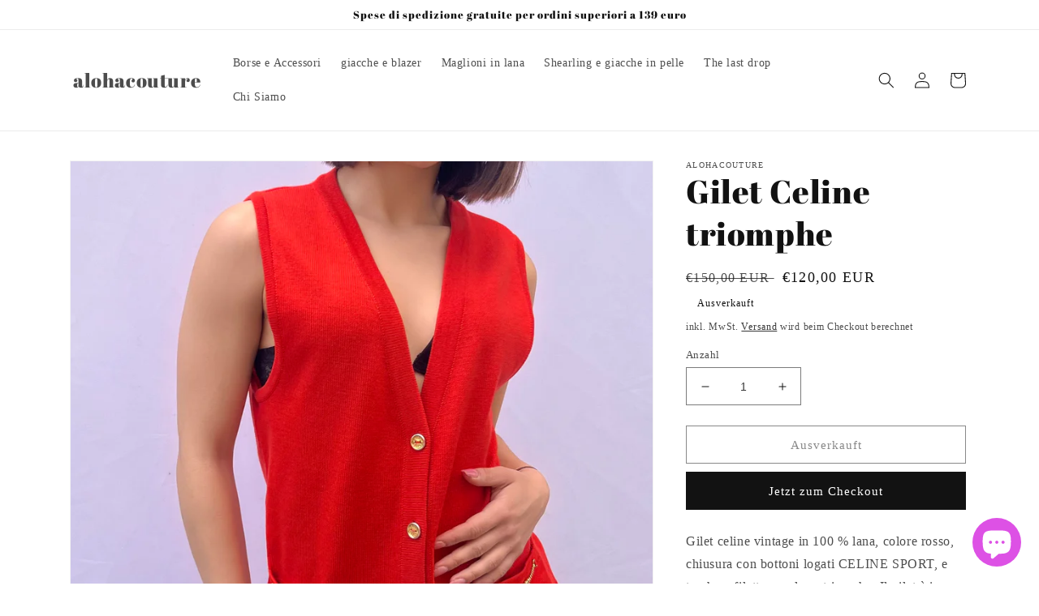

--- FILE ---
content_type: text/html; charset=utf-8
request_url: https://alohacouture.it/de/products/gilet-celine-triomphe
body_size: 28392
content:
<!doctype html>
<html class="no-js" lang="de">
  <head>
    <meta charset="utf-8">
    <meta http-equiv="X-UA-Compatible" content="IE=edge">
    <meta name="viewport" content="width=device-width,initial-scale=1">
    <meta name="theme-color" content="">
    <link rel="canonical" href="https://alohacouture.it/de/products/gilet-celine-triomphe">
    <link rel="preconnect" href="https://cdn.shopify.com" crossorigin><link rel="preconnect" href="https://fonts.shopifycdn.com" crossorigin><title>
      Gilet Celine triomphe
 &ndash; alohacouture</title>

    
      <meta name="description" content="Gilet celine vintage in 100 % lana, colore rosso, chiusura con bottoni logati CELINE SPORT, e tasche a filetto con logo triomphe. Il gilet è in condizioni eccellenti, è molto raro da trovare in questo stato in quanto si tratta di un pezzo anni 70. In foto è indossato da una taglia s. Bellissimo indossati in diversi mod">
    

    

<meta property="og:site_name" content="alohacouture">
<meta property="og:url" content="https://alohacouture.it/de/products/gilet-celine-triomphe">
<meta property="og:title" content="Gilet Celine triomphe">
<meta property="og:type" content="product">
<meta property="og:description" content="Gilet celine vintage in 100 % lana, colore rosso, chiusura con bottoni logati CELINE SPORT, e tasche a filetto con logo triomphe. Il gilet è in condizioni eccellenti, è molto raro da trovare in questo stato in quanto si tratta di un pezzo anni 70. In foto è indossato da una taglia s. Bellissimo indossati in diversi mod"><meta property="og:image" content="http://alohacouture.it/cdn/shop/products/image_11fdbe8c-6ee6-48ab-9547-79ab8ccb234e.heic?v=1682009192">
  <meta property="og:image:secure_url" content="https://alohacouture.it/cdn/shop/products/image_11fdbe8c-6ee6-48ab-9547-79ab8ccb234e.heic?v=1682009192">
  <meta property="og:image:width" content="1721">
  <meta property="og:image:height" content="2151"><meta property="og:price:amount" content="120,00">
  <meta property="og:price:currency" content="EUR"><meta name="twitter:card" content="summary_large_image">
<meta name="twitter:title" content="Gilet Celine triomphe">
<meta name="twitter:description" content="Gilet celine vintage in 100 % lana, colore rosso, chiusura con bottoni logati CELINE SPORT, e tasche a filetto con logo triomphe. Il gilet è in condizioni eccellenti, è molto raro da trovare in questo stato in quanto si tratta di un pezzo anni 70. In foto è indossato da una taglia s. Bellissimo indossati in diversi mod">


    <script src="//alohacouture.it/cdn/shop/t/13/assets/global.js?v=24850326154503943211652820782" defer="defer"></script>
    <script>window.performance && window.performance.mark && window.performance.mark('shopify.content_for_header.start');</script><meta name="facebook-domain-verification" content="hgi457mzmsfaiwven8o9ek33uktpfl">
<meta name="facebook-domain-verification" content="4xdn27v21byquvz9nvmx6ho63tzdm1">
<meta id="shopify-digital-wallet" name="shopify-digital-wallet" content="/52985430174/digital_wallets/dialog">
<meta name="shopify-checkout-api-token" content="5b9040562304cdd9a83a82596e35f5ac">
<meta id="in-context-paypal-metadata" data-shop-id="52985430174" data-venmo-supported="false" data-environment="production" data-locale="de_DE" data-paypal-v4="true" data-currency="EUR">
<link rel="alternate" hreflang="x-default" href="https://alohacouture.it/products/gilet-celine-triomphe">
<link rel="alternate" hreflang="it" href="https://alohacouture.it/products/gilet-celine-triomphe">
<link rel="alternate" hreflang="en" href="https://alohacouture.it/en/products/gilet-celine-triomphe">
<link rel="alternate" hreflang="de" href="https://alohacouture.it/de/products/gilet-celine-triomphe">
<link rel="alternate" type="application/json+oembed" href="https://alohacouture.it/de/products/gilet-celine-triomphe.oembed">
<script async="async" src="/checkouts/internal/preloads.js?locale=de-IT"></script>
<script id="shopify-features" type="application/json">{"accessToken":"5b9040562304cdd9a83a82596e35f5ac","betas":["rich-media-storefront-analytics"],"domain":"alohacouture.it","predictiveSearch":true,"shopId":52985430174,"locale":"de"}</script>
<script>var Shopify = Shopify || {};
Shopify.shop = "alohacouture.myshopify.com";
Shopify.locale = "de";
Shopify.currency = {"active":"EUR","rate":"1.0"};
Shopify.country = "IT";
Shopify.theme = {"name":"Dawn","id":130272198814,"schema_name":"Dawn","schema_version":"5.0.0","theme_store_id":887,"role":"main"};
Shopify.theme.handle = "null";
Shopify.theme.style = {"id":null,"handle":null};
Shopify.cdnHost = "alohacouture.it/cdn";
Shopify.routes = Shopify.routes || {};
Shopify.routes.root = "/de/";</script>
<script type="module">!function(o){(o.Shopify=o.Shopify||{}).modules=!0}(window);</script>
<script>!function(o){function n(){var o=[];function n(){o.push(Array.prototype.slice.apply(arguments))}return n.q=o,n}var t=o.Shopify=o.Shopify||{};t.loadFeatures=n(),t.autoloadFeatures=n()}(window);</script>
<script id="shop-js-analytics" type="application/json">{"pageType":"product"}</script>
<script defer="defer" async type="module" src="//alohacouture.it/cdn/shopifycloud/shop-js/modules/v2/client.init-shop-cart-sync_kxAhZfSm.de.esm.js"></script>
<script defer="defer" async type="module" src="//alohacouture.it/cdn/shopifycloud/shop-js/modules/v2/chunk.common_5BMd6ono.esm.js"></script>
<script type="module">
  await import("//alohacouture.it/cdn/shopifycloud/shop-js/modules/v2/client.init-shop-cart-sync_kxAhZfSm.de.esm.js");
await import("//alohacouture.it/cdn/shopifycloud/shop-js/modules/v2/chunk.common_5BMd6ono.esm.js");

  window.Shopify.SignInWithShop?.initShopCartSync?.({"fedCMEnabled":true,"windoidEnabled":true});

</script>
<script>(function() {
  var isLoaded = false;
  function asyncLoad() {
    if (isLoaded) return;
    isLoaded = true;
    var urls = ["https:\/\/cdn.weglot.com\/weglot_script_tag.js?shop=alohacouture.myshopify.com","\/\/cdn.conveythis.com\/shopify\/61a48f734d8bd1cf66d0372675bb3086.js?shop=alohacouture.myshopify.com","https:\/\/cdn.shopify.com\/s\/files\/1\/0529\/8543\/0174\/t\/13\/assets\/booster_eu_cookie_52985430174.js?v=1652944683\u0026shop=alohacouture.myshopify.com","https:\/\/cdn.rebuyengine.com\/onsite\/js\/rebuy.js?shop=alohacouture.myshopify.com","https:\/\/cdn.hextom.com\/js\/quickannouncementbar.js?shop=alohacouture.myshopify.com"];
    for (var i = 0; i < urls.length; i++) {
      var s = document.createElement('script');
      s.type = 'text/javascript';
      s.async = true;
      s.src = urls[i];
      var x = document.getElementsByTagName('script')[0];
      x.parentNode.insertBefore(s, x);
    }
  };
  if(window.attachEvent) {
    window.attachEvent('onload', asyncLoad);
  } else {
    window.addEventListener('load', asyncLoad, false);
  }
})();</script>
<script id="__st">var __st={"a":52985430174,"offset":3600,"reqid":"71c9477a-dff8-4de6-8acf-c441de8b436d-1768958015","pageurl":"alohacouture.it\/de\/products\/gilet-celine-triomphe","u":"2cead2139721","p":"product","rtyp":"product","rid":8378323960147};</script>
<script>window.ShopifyPaypalV4VisibilityTracking = true;</script>
<script id="captcha-bootstrap">!function(){'use strict';const t='contact',e='account',n='new_comment',o=[[t,t],['blogs',n],['comments',n],[t,'customer']],c=[[e,'customer_login'],[e,'guest_login'],[e,'recover_customer_password'],[e,'create_customer']],r=t=>t.map((([t,e])=>`form[action*='/${t}']:not([data-nocaptcha='true']) input[name='form_type'][value='${e}']`)).join(','),a=t=>()=>t?[...document.querySelectorAll(t)].map((t=>t.form)):[];function s(){const t=[...o],e=r(t);return a(e)}const i='password',u='form_key',d=['recaptcha-v3-token','g-recaptcha-response','h-captcha-response',i],f=()=>{try{return window.sessionStorage}catch{return}},m='__shopify_v',_=t=>t.elements[u];function p(t,e,n=!1){try{const o=window.sessionStorage,c=JSON.parse(o.getItem(e)),{data:r}=function(t){const{data:e,action:n}=t;return t[m]||n?{data:e,action:n}:{data:t,action:n}}(c);for(const[e,n]of Object.entries(r))t.elements[e]&&(t.elements[e].value=n);n&&o.removeItem(e)}catch(o){console.error('form repopulation failed',{error:o})}}const l='form_type',E='cptcha';function T(t){t.dataset[E]=!0}const w=window,h=w.document,L='Shopify',v='ce_forms',y='captcha';let A=!1;((t,e)=>{const n=(g='f06e6c50-85a8-45c8-87d0-21a2b65856fe',I='https://cdn.shopify.com/shopifycloud/storefront-forms-hcaptcha/ce_storefront_forms_captcha_hcaptcha.v1.5.2.iife.js',D={infoText:'Durch hCaptcha geschützt',privacyText:'Datenschutz',termsText:'Allgemeine Geschäftsbedingungen'},(t,e,n)=>{const o=w[L][v],c=o.bindForm;if(c)return c(t,g,e,D).then(n);var r;o.q.push([[t,g,e,D],n]),r=I,A||(h.body.append(Object.assign(h.createElement('script'),{id:'captcha-provider',async:!0,src:r})),A=!0)});var g,I,D;w[L]=w[L]||{},w[L][v]=w[L][v]||{},w[L][v].q=[],w[L][y]=w[L][y]||{},w[L][y].protect=function(t,e){n(t,void 0,e),T(t)},Object.freeze(w[L][y]),function(t,e,n,w,h,L){const[v,y,A,g]=function(t,e,n){const i=e?o:[],u=t?c:[],d=[...i,...u],f=r(d),m=r(i),_=r(d.filter((([t,e])=>n.includes(e))));return[a(f),a(m),a(_),s()]}(w,h,L),I=t=>{const e=t.target;return e instanceof HTMLFormElement?e:e&&e.form},D=t=>v().includes(t);t.addEventListener('submit',(t=>{const e=I(t);if(!e)return;const n=D(e)&&!e.dataset.hcaptchaBound&&!e.dataset.recaptchaBound,o=_(e),c=g().includes(e)&&(!o||!o.value);(n||c)&&t.preventDefault(),c&&!n&&(function(t){try{if(!f())return;!function(t){const e=f();if(!e)return;const n=_(t);if(!n)return;const o=n.value;o&&e.removeItem(o)}(t);const e=Array.from(Array(32),(()=>Math.random().toString(36)[2])).join('');!function(t,e){_(t)||t.append(Object.assign(document.createElement('input'),{type:'hidden',name:u})),t.elements[u].value=e}(t,e),function(t,e){const n=f();if(!n)return;const o=[...t.querySelectorAll(`input[type='${i}']`)].map((({name:t})=>t)),c=[...d,...o],r={};for(const[a,s]of new FormData(t).entries())c.includes(a)||(r[a]=s);n.setItem(e,JSON.stringify({[m]:1,action:t.action,data:r}))}(t,e)}catch(e){console.error('failed to persist form',e)}}(e),e.submit())}));const S=(t,e)=>{t&&!t.dataset[E]&&(n(t,e.some((e=>e===t))),T(t))};for(const o of['focusin','change'])t.addEventListener(o,(t=>{const e=I(t);D(e)&&S(e,y())}));const B=e.get('form_key'),M=e.get(l),P=B&&M;t.addEventListener('DOMContentLoaded',(()=>{const t=y();if(P)for(const e of t)e.elements[l].value===M&&p(e,B);[...new Set([...A(),...v().filter((t=>'true'===t.dataset.shopifyCaptcha))])].forEach((e=>S(e,t)))}))}(h,new URLSearchParams(w.location.search),n,t,e,['guest_login'])})(!0,!0)}();</script>
<script integrity="sha256-4kQ18oKyAcykRKYeNunJcIwy7WH5gtpwJnB7kiuLZ1E=" data-source-attribution="shopify.loadfeatures" defer="defer" src="//alohacouture.it/cdn/shopifycloud/storefront/assets/storefront/load_feature-a0a9edcb.js" crossorigin="anonymous"></script>
<script data-source-attribution="shopify.dynamic_checkout.dynamic.init">var Shopify=Shopify||{};Shopify.PaymentButton=Shopify.PaymentButton||{isStorefrontPortableWallets:!0,init:function(){window.Shopify.PaymentButton.init=function(){};var t=document.createElement("script");t.src="https://alohacouture.it/cdn/shopifycloud/portable-wallets/latest/portable-wallets.de.js",t.type="module",document.head.appendChild(t)}};
</script>
<script data-source-attribution="shopify.dynamic_checkout.buyer_consent">
  function portableWalletsHideBuyerConsent(e){var t=document.getElementById("shopify-buyer-consent"),n=document.getElementById("shopify-subscription-policy-button");t&&n&&(t.classList.add("hidden"),t.setAttribute("aria-hidden","true"),n.removeEventListener("click",e))}function portableWalletsShowBuyerConsent(e){var t=document.getElementById("shopify-buyer-consent"),n=document.getElementById("shopify-subscription-policy-button");t&&n&&(t.classList.remove("hidden"),t.removeAttribute("aria-hidden"),n.addEventListener("click",e))}window.Shopify?.PaymentButton&&(window.Shopify.PaymentButton.hideBuyerConsent=portableWalletsHideBuyerConsent,window.Shopify.PaymentButton.showBuyerConsent=portableWalletsShowBuyerConsent);
</script>
<script>
  function portableWalletsCleanup(e){e&&e.src&&console.error("Failed to load portable wallets script "+e.src);var t=document.querySelectorAll("shopify-accelerated-checkout .shopify-payment-button__skeleton, shopify-accelerated-checkout-cart .wallet-cart-button__skeleton"),e=document.getElementById("shopify-buyer-consent");for(let e=0;e<t.length;e++)t[e].remove();e&&e.remove()}function portableWalletsNotLoadedAsModule(e){e instanceof ErrorEvent&&"string"==typeof e.message&&e.message.includes("import.meta")&&"string"==typeof e.filename&&e.filename.includes("portable-wallets")&&(window.removeEventListener("error",portableWalletsNotLoadedAsModule),window.Shopify.PaymentButton.failedToLoad=e,"loading"===document.readyState?document.addEventListener("DOMContentLoaded",window.Shopify.PaymentButton.init):window.Shopify.PaymentButton.init())}window.addEventListener("error",portableWalletsNotLoadedAsModule);
</script>

<script type="module" src="https://alohacouture.it/cdn/shopifycloud/portable-wallets/latest/portable-wallets.de.js" onError="portableWalletsCleanup(this)" crossorigin="anonymous"></script>
<script nomodule>
  document.addEventListener("DOMContentLoaded", portableWalletsCleanup);
</script>

<link id="shopify-accelerated-checkout-styles" rel="stylesheet" media="screen" href="https://alohacouture.it/cdn/shopifycloud/portable-wallets/latest/accelerated-checkout-backwards-compat.css" crossorigin="anonymous">
<style id="shopify-accelerated-checkout-cart">
        #shopify-buyer-consent {
  margin-top: 1em;
  display: inline-block;
  width: 100%;
}

#shopify-buyer-consent.hidden {
  display: none;
}

#shopify-subscription-policy-button {
  background: none;
  border: none;
  padding: 0;
  text-decoration: underline;
  font-size: inherit;
  cursor: pointer;
}

#shopify-subscription-policy-button::before {
  box-shadow: none;
}

      </style>
<script id="sections-script" data-sections="product-recommendations,header,footer" defer="defer" src="//alohacouture.it/cdn/shop/t/13/compiled_assets/scripts.js?v=1007"></script>
<script>window.performance && window.performance.mark && window.performance.mark('shopify.content_for_header.end');</script>


    <style data-shopify>
      
      
      
      
      @font-face {
  font-family: "Abril Fatface";
  font-weight: 400;
  font-style: normal;
  font-display: swap;
  src: url("//alohacouture.it/cdn/fonts/abril_fatface/abrilfatface_n4.002841dd08a4d39b2c2d7fe9d598d4782afb7225.woff2") format("woff2"),
       url("//alohacouture.it/cdn/fonts/abril_fatface/abrilfatface_n4.0d8f922831420cd750572c7a70f4c623018424d8.woff") format("woff");
}


      :root {
        --font-body-family: "New York", Iowan Old Style, Apple Garamond, Baskerville, Times New Roman, Droid Serif, Times, Source Serif Pro, serif, Apple Color Emoji, Segoe UI Emoji, Segoe UI Symbol;
        --font-body-style: normal;
        --font-body-weight: 400;
        --font-body-weight-bold: 700;

        --font-heading-family: "Abril Fatface", serif;
        --font-heading-style: normal;
        --font-heading-weight: 400;

        --font-body-scale: 1.0;
        --font-heading-scale: 1.0;

        --color-base-text: 18, 18, 18;
        --color-shadow: 18, 18, 18;
        --color-base-background-1: 255, 255, 255;
        --color-base-background-2: 243, 243, 243;
        --color-base-solid-button-labels: 255, 255, 255;
        --color-base-outline-button-labels: 18, 18, 18;
        --color-base-accent-1: 18, 18, 18;
        --color-base-accent-2: 51, 79, 180;
        --payment-terms-background-color: #ffffff;

        --gradient-base-background-1: #ffffff;
        --gradient-base-background-2: #f3f3f3;
        --gradient-base-accent-1: #121212;
        --gradient-base-accent-2: #334fb4;

        --media-padding: px;
        --media-border-opacity: 0.05;
        --media-border-width: 1px;
        --media-radius: 0px;
        --media-shadow-opacity: 0.0;
        --media-shadow-horizontal-offset: 0px;
        --media-shadow-vertical-offset: 4px;
        --media-shadow-blur-radius: 5px;

        --page-width: 120rem;
        --page-width-margin: 0rem;

        --card-image-padding: 0.0rem;
        --card-corner-radius: 0.0rem;
        --card-text-alignment: left;
        --card-border-width: 0.0rem;
        --card-border-opacity: 0.1;
        --card-shadow-opacity: 0.0;
        --card-shadow-horizontal-offset: 0.0rem;
        --card-shadow-vertical-offset: 0.4rem;
        --card-shadow-blur-radius: 0.5rem;

        --badge-corner-radius: 4.0rem;

        --popup-border-width: 1px;
        --popup-border-opacity: 0.1;
        --popup-corner-radius: 0px;
        --popup-shadow-opacity: 0.0;
        --popup-shadow-horizontal-offset: 0px;
        --popup-shadow-vertical-offset: 4px;
        --popup-shadow-blur-radius: 5px;

        --drawer-border-width: 3px;
        --drawer-border-opacity: 0.1;
        --drawer-shadow-opacity: 0.0;
        --drawer-shadow-horizontal-offset: 0px;
        --drawer-shadow-vertical-offset: 4px;
        --drawer-shadow-blur-radius: 5px;

        --spacing-sections-desktop: 0px;
        --spacing-sections-mobile: 0px;

        --grid-desktop-vertical-spacing: 8px;
        --grid-desktop-horizontal-spacing: 8px;
        --grid-mobile-vertical-spacing: 4px;
        --grid-mobile-horizontal-spacing: 4px;

        --text-boxes-border-opacity: 0.1;
        --text-boxes-border-width: 0px;
        --text-boxes-radius: 0px;
        --text-boxes-shadow-opacity: 0.0;
        --text-boxes-shadow-horizontal-offset: 0px;
        --text-boxes-shadow-vertical-offset: 4px;
        --text-boxes-shadow-blur-radius: 5px;

        --buttons-radius: 0px;
        --buttons-radius-outset: 0px;
        --buttons-border-width: 1px;
        --buttons-border-opacity: 1.0;
        --buttons-shadow-opacity: 0.0;
        --buttons-shadow-horizontal-offset: 0px;
        --buttons-shadow-vertical-offset: 4px;
        --buttons-shadow-blur-radius: 5px;
        --buttons-border-offset: 0px;

        --inputs-radius: 0px;
        --inputs-border-width: 1px;
        --inputs-border-opacity: 0.55;
        --inputs-shadow-opacity: 0.0;
        --inputs-shadow-horizontal-offset: 0px;
        --inputs-margin-offset: 0px;
        --inputs-shadow-vertical-offset: 4px;
        --inputs-shadow-blur-radius: 5px;
        --inputs-radius-outset: 0px;

        --variant-pills-radius: 40px;
        --variant-pills-border-width: 1px;
        --variant-pills-border-opacity: 0.55;
        --variant-pills-shadow-opacity: 0.0;
        --variant-pills-shadow-horizontal-offset: 0px;
        --variant-pills-shadow-vertical-offset: 4px;
        --variant-pills-shadow-blur-radius: 5px;
      }

      *,
      *::before,
      *::after {
        box-sizing: inherit;
      }

      html {
        box-sizing: border-box;
        font-size: calc(var(--font-body-scale) * 62.5%);
        height: 100%;
      }

      body {
        display: grid;
        grid-template-rows: auto auto 1fr auto;
        grid-template-columns: 100%;
        min-height: 100%;
        margin: 0;
        font-size: 1.5rem;
        letter-spacing: 0.06rem;
        line-height: calc(1 + 0.8 / var(--font-body-scale));
        font-family: var(--font-body-family);
        font-style: var(--font-body-style);
        font-weight: var(--font-body-weight);
      }

      @media screen and (min-width: 750px) {
        body {
          font-size: 1.6rem;
        }
      }
    </style>

    <link href="//alohacouture.it/cdn/shop/t/13/assets/base.css?v=33648442733440060821652820798" rel="stylesheet" type="text/css" media="all" />
<link rel="preload" as="font" href="//alohacouture.it/cdn/fonts/abril_fatface/abrilfatface_n4.002841dd08a4d39b2c2d7fe9d598d4782afb7225.woff2" type="font/woff2" crossorigin><link rel="stylesheet" href="//alohacouture.it/cdn/shop/t/13/assets/component-predictive-search.css?v=165644661289088488651652820778" media="print" onload="this.media='all'"><script>document.documentElement.className = document.documentElement.className.replace('no-js', 'js');
    if (Shopify.designMode) {
      document.documentElement.classList.add('shopify-design-mode');
    }
    </script>
  <script src="https://cdn.shopify.com/extensions/8d2c31d3-a828-4daf-820f-80b7f8e01c39/nova-eu-cookie-bar-gdpr-4/assets/nova-cookie-app-embed.js" type="text/javascript" defer="defer"></script>
<link href="https://cdn.shopify.com/extensions/8d2c31d3-a828-4daf-820f-80b7f8e01c39/nova-eu-cookie-bar-gdpr-4/assets/nova-cookie.css" rel="stylesheet" type="text/css" media="all">
<script src="https://cdn.shopify.com/extensions/e8878072-2f6b-4e89-8082-94b04320908d/inbox-1254/assets/inbox-chat-loader.js" type="text/javascript" defer="defer"></script>
<link href="https://monorail-edge.shopifysvc.com" rel="dns-prefetch">
<script>(function(){if ("sendBeacon" in navigator && "performance" in window) {try {var session_token_from_headers = performance.getEntriesByType('navigation')[0].serverTiming.find(x => x.name == '_s').description;} catch {var session_token_from_headers = undefined;}var session_cookie_matches = document.cookie.match(/_shopify_s=([^;]*)/);var session_token_from_cookie = session_cookie_matches && session_cookie_matches.length === 2 ? session_cookie_matches[1] : "";var session_token = session_token_from_headers || session_token_from_cookie || "";function handle_abandonment_event(e) {var entries = performance.getEntries().filter(function(entry) {return /monorail-edge.shopifysvc.com/.test(entry.name);});if (!window.abandonment_tracked && entries.length === 0) {window.abandonment_tracked = true;var currentMs = Date.now();var navigation_start = performance.timing.navigationStart;var payload = {shop_id: 52985430174,url: window.location.href,navigation_start,duration: currentMs - navigation_start,session_token,page_type: "product"};window.navigator.sendBeacon("https://monorail-edge.shopifysvc.com/v1/produce", JSON.stringify({schema_id: "online_store_buyer_site_abandonment/1.1",payload: payload,metadata: {event_created_at_ms: currentMs,event_sent_at_ms: currentMs}}));}}window.addEventListener('pagehide', handle_abandonment_event);}}());</script>
<script id="web-pixels-manager-setup">(function e(e,d,r,n,o){if(void 0===o&&(o={}),!Boolean(null===(a=null===(i=window.Shopify)||void 0===i?void 0:i.analytics)||void 0===a?void 0:a.replayQueue)){var i,a;window.Shopify=window.Shopify||{};var t=window.Shopify;t.analytics=t.analytics||{};var s=t.analytics;s.replayQueue=[],s.publish=function(e,d,r){return s.replayQueue.push([e,d,r]),!0};try{self.performance.mark("wpm:start")}catch(e){}var l=function(){var e={modern:/Edge?\/(1{2}[4-9]|1[2-9]\d|[2-9]\d{2}|\d{4,})\.\d+(\.\d+|)|Firefox\/(1{2}[4-9]|1[2-9]\d|[2-9]\d{2}|\d{4,})\.\d+(\.\d+|)|Chrom(ium|e)\/(9{2}|\d{3,})\.\d+(\.\d+|)|(Maci|X1{2}).+ Version\/(15\.\d+|(1[6-9]|[2-9]\d|\d{3,})\.\d+)([,.]\d+|)( \(\w+\)|)( Mobile\/\w+|) Safari\/|Chrome.+OPR\/(9{2}|\d{3,})\.\d+\.\d+|(CPU[ +]OS|iPhone[ +]OS|CPU[ +]iPhone|CPU IPhone OS|CPU iPad OS)[ +]+(15[._]\d+|(1[6-9]|[2-9]\d|\d{3,})[._]\d+)([._]\d+|)|Android:?[ /-](13[3-9]|1[4-9]\d|[2-9]\d{2}|\d{4,})(\.\d+|)(\.\d+|)|Android.+Firefox\/(13[5-9]|1[4-9]\d|[2-9]\d{2}|\d{4,})\.\d+(\.\d+|)|Android.+Chrom(ium|e)\/(13[3-9]|1[4-9]\d|[2-9]\d{2}|\d{4,})\.\d+(\.\d+|)|SamsungBrowser\/([2-9]\d|\d{3,})\.\d+/,legacy:/Edge?\/(1[6-9]|[2-9]\d|\d{3,})\.\d+(\.\d+|)|Firefox\/(5[4-9]|[6-9]\d|\d{3,})\.\d+(\.\d+|)|Chrom(ium|e)\/(5[1-9]|[6-9]\d|\d{3,})\.\d+(\.\d+|)([\d.]+$|.*Safari\/(?![\d.]+ Edge\/[\d.]+$))|(Maci|X1{2}).+ Version\/(10\.\d+|(1[1-9]|[2-9]\d|\d{3,})\.\d+)([,.]\d+|)( \(\w+\)|)( Mobile\/\w+|) Safari\/|Chrome.+OPR\/(3[89]|[4-9]\d|\d{3,})\.\d+\.\d+|(CPU[ +]OS|iPhone[ +]OS|CPU[ +]iPhone|CPU IPhone OS|CPU iPad OS)[ +]+(10[._]\d+|(1[1-9]|[2-9]\d|\d{3,})[._]\d+)([._]\d+|)|Android:?[ /-](13[3-9]|1[4-9]\d|[2-9]\d{2}|\d{4,})(\.\d+|)(\.\d+|)|Mobile Safari.+OPR\/([89]\d|\d{3,})\.\d+\.\d+|Android.+Firefox\/(13[5-9]|1[4-9]\d|[2-9]\d{2}|\d{4,})\.\d+(\.\d+|)|Android.+Chrom(ium|e)\/(13[3-9]|1[4-9]\d|[2-9]\d{2}|\d{4,})\.\d+(\.\d+|)|Android.+(UC? ?Browser|UCWEB|U3)[ /]?(15\.([5-9]|\d{2,})|(1[6-9]|[2-9]\d|\d{3,})\.\d+)\.\d+|SamsungBrowser\/(5\.\d+|([6-9]|\d{2,})\.\d+)|Android.+MQ{2}Browser\/(14(\.(9|\d{2,})|)|(1[5-9]|[2-9]\d|\d{3,})(\.\d+|))(\.\d+|)|K[Aa][Ii]OS\/(3\.\d+|([4-9]|\d{2,})\.\d+)(\.\d+|)/},d=e.modern,r=e.legacy,n=navigator.userAgent;return n.match(d)?"modern":n.match(r)?"legacy":"unknown"}(),u="modern"===l?"modern":"legacy",c=(null!=n?n:{modern:"",legacy:""})[u],f=function(e){return[e.baseUrl,"/wpm","/b",e.hashVersion,"modern"===e.buildTarget?"m":"l",".js"].join("")}({baseUrl:d,hashVersion:r,buildTarget:u}),m=function(e){var d=e.version,r=e.bundleTarget,n=e.surface,o=e.pageUrl,i=e.monorailEndpoint;return{emit:function(e){var a=e.status,t=e.errorMsg,s=(new Date).getTime(),l=JSON.stringify({metadata:{event_sent_at_ms:s},events:[{schema_id:"web_pixels_manager_load/3.1",payload:{version:d,bundle_target:r,page_url:o,status:a,surface:n,error_msg:t},metadata:{event_created_at_ms:s}}]});if(!i)return console&&console.warn&&console.warn("[Web Pixels Manager] No Monorail endpoint provided, skipping logging."),!1;try{return self.navigator.sendBeacon.bind(self.navigator)(i,l)}catch(e){}var u=new XMLHttpRequest;try{return u.open("POST",i,!0),u.setRequestHeader("Content-Type","text/plain"),u.send(l),!0}catch(e){return console&&console.warn&&console.warn("[Web Pixels Manager] Got an unhandled error while logging to Monorail."),!1}}}}({version:r,bundleTarget:l,surface:e.surface,pageUrl:self.location.href,monorailEndpoint:e.monorailEndpoint});try{o.browserTarget=l,function(e){var d=e.src,r=e.async,n=void 0===r||r,o=e.onload,i=e.onerror,a=e.sri,t=e.scriptDataAttributes,s=void 0===t?{}:t,l=document.createElement("script"),u=document.querySelector("head"),c=document.querySelector("body");if(l.async=n,l.src=d,a&&(l.integrity=a,l.crossOrigin="anonymous"),s)for(var f in s)if(Object.prototype.hasOwnProperty.call(s,f))try{l.dataset[f]=s[f]}catch(e){}if(o&&l.addEventListener("load",o),i&&l.addEventListener("error",i),u)u.appendChild(l);else{if(!c)throw new Error("Did not find a head or body element to append the script");c.appendChild(l)}}({src:f,async:!0,onload:function(){if(!function(){var e,d;return Boolean(null===(d=null===(e=window.Shopify)||void 0===e?void 0:e.analytics)||void 0===d?void 0:d.initialized)}()){var d=window.webPixelsManager.init(e)||void 0;if(d){var r=window.Shopify.analytics;r.replayQueue.forEach((function(e){var r=e[0],n=e[1],o=e[2];d.publishCustomEvent(r,n,o)})),r.replayQueue=[],r.publish=d.publishCustomEvent,r.visitor=d.visitor,r.initialized=!0}}},onerror:function(){return m.emit({status:"failed",errorMsg:"".concat(f," has failed to load")})},sri:function(e){var d=/^sha384-[A-Za-z0-9+/=]+$/;return"string"==typeof e&&d.test(e)}(c)?c:"",scriptDataAttributes:o}),m.emit({status:"loading"})}catch(e){m.emit({status:"failed",errorMsg:(null==e?void 0:e.message)||"Unknown error"})}}})({shopId: 52985430174,storefrontBaseUrl: "https://alohacouture.it",extensionsBaseUrl: "https://extensions.shopifycdn.com/cdn/shopifycloud/web-pixels-manager",monorailEndpoint: "https://monorail-edge.shopifysvc.com/unstable/produce_batch",surface: "storefront-renderer",enabledBetaFlags: ["2dca8a86"],webPixelsConfigList: [{"id":"1133379923","configuration":"{\"config\":\"{\\\"pixel_id\\\":\\\"GT-T567NWM\\\",\\\"target_country\\\":\\\"IT\\\",\\\"gtag_events\\\":[{\\\"type\\\":\\\"purchase\\\",\\\"action_label\\\":\\\"MC-5RTBFYDXWL\\\"},{\\\"type\\\":\\\"page_view\\\",\\\"action_label\\\":\\\"MC-5RTBFYDXWL\\\"},{\\\"type\\\":\\\"view_item\\\",\\\"action_label\\\":\\\"MC-5RTBFYDXWL\\\"}],\\\"enable_monitoring_mode\\\":false}\"}","eventPayloadVersion":"v1","runtimeContext":"OPEN","scriptVersion":"b2a88bafab3e21179ed38636efcd8a93","type":"APP","apiClientId":1780363,"privacyPurposes":[],"dataSharingAdjustments":{"protectedCustomerApprovalScopes":["read_customer_address","read_customer_email","read_customer_name","read_customer_personal_data","read_customer_phone"]}},{"id":"shopify-app-pixel","configuration":"{}","eventPayloadVersion":"v1","runtimeContext":"STRICT","scriptVersion":"0450","apiClientId":"shopify-pixel","type":"APP","privacyPurposes":["ANALYTICS","MARKETING"]},{"id":"shopify-custom-pixel","eventPayloadVersion":"v1","runtimeContext":"LAX","scriptVersion":"0450","apiClientId":"shopify-pixel","type":"CUSTOM","privacyPurposes":["ANALYTICS","MARKETING"]}],isMerchantRequest: false,initData: {"shop":{"name":"alohacouture","paymentSettings":{"currencyCode":"EUR"},"myshopifyDomain":"alohacouture.myshopify.com","countryCode":"IT","storefrontUrl":"https:\/\/alohacouture.it\/de"},"customer":null,"cart":null,"checkout":null,"productVariants":[{"price":{"amount":120.0,"currencyCode":"EUR"},"product":{"title":"Gilet Celine triomphe","vendor":"alohacouture","id":"8378323960147","untranslatedTitle":"Gilet Celine triomphe","url":"\/de\/products\/gilet-celine-triomphe","type":""},"id":"46531430351187","image":{"src":"\/\/alohacouture.it\/cdn\/shop\/products\/image_11fdbe8c-6ee6-48ab-9547-79ab8ccb234e.heic?v=1682009192"},"sku":null,"title":"Default Title","untranslatedTitle":"Default Title"}],"purchasingCompany":null},},"https://alohacouture.it/cdn","fcfee988w5aeb613cpc8e4bc33m6693e112",{"modern":"","legacy":""},{"shopId":"52985430174","storefrontBaseUrl":"https:\/\/alohacouture.it","extensionBaseUrl":"https:\/\/extensions.shopifycdn.com\/cdn\/shopifycloud\/web-pixels-manager","surface":"storefront-renderer","enabledBetaFlags":"[\"2dca8a86\"]","isMerchantRequest":"false","hashVersion":"fcfee988w5aeb613cpc8e4bc33m6693e112","publish":"custom","events":"[[\"page_viewed\",{}],[\"product_viewed\",{\"productVariant\":{\"price\":{\"amount\":120.0,\"currencyCode\":\"EUR\"},\"product\":{\"title\":\"Gilet Celine triomphe\",\"vendor\":\"alohacouture\",\"id\":\"8378323960147\",\"untranslatedTitle\":\"Gilet Celine triomphe\",\"url\":\"\/de\/products\/gilet-celine-triomphe\",\"type\":\"\"},\"id\":\"46531430351187\",\"image\":{\"src\":\"\/\/alohacouture.it\/cdn\/shop\/products\/image_11fdbe8c-6ee6-48ab-9547-79ab8ccb234e.heic?v=1682009192\"},\"sku\":null,\"title\":\"Default Title\",\"untranslatedTitle\":\"Default Title\"}}]]"});</script><script>
  window.ShopifyAnalytics = window.ShopifyAnalytics || {};
  window.ShopifyAnalytics.meta = window.ShopifyAnalytics.meta || {};
  window.ShopifyAnalytics.meta.currency = 'EUR';
  var meta = {"product":{"id":8378323960147,"gid":"gid:\/\/shopify\/Product\/8378323960147","vendor":"alohacouture","type":"","handle":"gilet-celine-triomphe","variants":[{"id":46531430351187,"price":12000,"name":"Gilet Celine triomphe","public_title":null,"sku":null}],"remote":false},"page":{"pageType":"product","resourceType":"product","resourceId":8378323960147,"requestId":"71c9477a-dff8-4de6-8acf-c441de8b436d-1768958015"}};
  for (var attr in meta) {
    window.ShopifyAnalytics.meta[attr] = meta[attr];
  }
</script>
<script class="analytics">
  (function () {
    var customDocumentWrite = function(content) {
      var jquery = null;

      if (window.jQuery) {
        jquery = window.jQuery;
      } else if (window.Checkout && window.Checkout.$) {
        jquery = window.Checkout.$;
      }

      if (jquery) {
        jquery('body').append(content);
      }
    };

    var hasLoggedConversion = function(token) {
      if (token) {
        return document.cookie.indexOf('loggedConversion=' + token) !== -1;
      }
      return false;
    }

    var setCookieIfConversion = function(token) {
      if (token) {
        var twoMonthsFromNow = new Date(Date.now());
        twoMonthsFromNow.setMonth(twoMonthsFromNow.getMonth() + 2);

        document.cookie = 'loggedConversion=' + token + '; expires=' + twoMonthsFromNow;
      }
    }

    var trekkie = window.ShopifyAnalytics.lib = window.trekkie = window.trekkie || [];
    if (trekkie.integrations) {
      return;
    }
    trekkie.methods = [
      'identify',
      'page',
      'ready',
      'track',
      'trackForm',
      'trackLink'
    ];
    trekkie.factory = function(method) {
      return function() {
        var args = Array.prototype.slice.call(arguments);
        args.unshift(method);
        trekkie.push(args);
        return trekkie;
      };
    };
    for (var i = 0; i < trekkie.methods.length; i++) {
      var key = trekkie.methods[i];
      trekkie[key] = trekkie.factory(key);
    }
    trekkie.load = function(config) {
      trekkie.config = config || {};
      trekkie.config.initialDocumentCookie = document.cookie;
      var first = document.getElementsByTagName('script')[0];
      var script = document.createElement('script');
      script.type = 'text/javascript';
      script.onerror = function(e) {
        var scriptFallback = document.createElement('script');
        scriptFallback.type = 'text/javascript';
        scriptFallback.onerror = function(error) {
                var Monorail = {
      produce: function produce(monorailDomain, schemaId, payload) {
        var currentMs = new Date().getTime();
        var event = {
          schema_id: schemaId,
          payload: payload,
          metadata: {
            event_created_at_ms: currentMs,
            event_sent_at_ms: currentMs
          }
        };
        return Monorail.sendRequest("https://" + monorailDomain + "/v1/produce", JSON.stringify(event));
      },
      sendRequest: function sendRequest(endpointUrl, payload) {
        // Try the sendBeacon API
        if (window && window.navigator && typeof window.navigator.sendBeacon === 'function' && typeof window.Blob === 'function' && !Monorail.isIos12()) {
          var blobData = new window.Blob([payload], {
            type: 'text/plain'
          });

          if (window.navigator.sendBeacon(endpointUrl, blobData)) {
            return true;
          } // sendBeacon was not successful

        } // XHR beacon

        var xhr = new XMLHttpRequest();

        try {
          xhr.open('POST', endpointUrl);
          xhr.setRequestHeader('Content-Type', 'text/plain');
          xhr.send(payload);
        } catch (e) {
          console.log(e);
        }

        return false;
      },
      isIos12: function isIos12() {
        return window.navigator.userAgent.lastIndexOf('iPhone; CPU iPhone OS 12_') !== -1 || window.navigator.userAgent.lastIndexOf('iPad; CPU OS 12_') !== -1;
      }
    };
    Monorail.produce('monorail-edge.shopifysvc.com',
      'trekkie_storefront_load_errors/1.1',
      {shop_id: 52985430174,
      theme_id: 130272198814,
      app_name: "storefront",
      context_url: window.location.href,
      source_url: "//alohacouture.it/cdn/s/trekkie.storefront.cd680fe47e6c39ca5d5df5f0a32d569bc48c0f27.min.js"});

        };
        scriptFallback.async = true;
        scriptFallback.src = '//alohacouture.it/cdn/s/trekkie.storefront.cd680fe47e6c39ca5d5df5f0a32d569bc48c0f27.min.js';
        first.parentNode.insertBefore(scriptFallback, first);
      };
      script.async = true;
      script.src = '//alohacouture.it/cdn/s/trekkie.storefront.cd680fe47e6c39ca5d5df5f0a32d569bc48c0f27.min.js';
      first.parentNode.insertBefore(script, first);
    };
    trekkie.load(
      {"Trekkie":{"appName":"storefront","development":false,"defaultAttributes":{"shopId":52985430174,"isMerchantRequest":null,"themeId":130272198814,"themeCityHash":"16698744615640377651","contentLanguage":"de","currency":"EUR","eventMetadataId":"9ec0b81f-eeee-4aaf-88d1-b094469f33d3"},"isServerSideCookieWritingEnabled":true,"monorailRegion":"shop_domain","enabledBetaFlags":["65f19447"]},"Session Attribution":{},"S2S":{"facebookCapiEnabled":false,"source":"trekkie-storefront-renderer","apiClientId":580111}}
    );

    var loaded = false;
    trekkie.ready(function() {
      if (loaded) return;
      loaded = true;

      window.ShopifyAnalytics.lib = window.trekkie;

      var originalDocumentWrite = document.write;
      document.write = customDocumentWrite;
      try { window.ShopifyAnalytics.merchantGoogleAnalytics.call(this); } catch(error) {};
      document.write = originalDocumentWrite;

      window.ShopifyAnalytics.lib.page(null,{"pageType":"product","resourceType":"product","resourceId":8378323960147,"requestId":"71c9477a-dff8-4de6-8acf-c441de8b436d-1768958015","shopifyEmitted":true});

      var match = window.location.pathname.match(/checkouts\/(.+)\/(thank_you|post_purchase)/)
      var token = match? match[1]: undefined;
      if (!hasLoggedConversion(token)) {
        setCookieIfConversion(token);
        window.ShopifyAnalytics.lib.track("Viewed Product",{"currency":"EUR","variantId":46531430351187,"productId":8378323960147,"productGid":"gid:\/\/shopify\/Product\/8378323960147","name":"Gilet Celine triomphe","price":"120.00","sku":null,"brand":"alohacouture","variant":null,"category":"","nonInteraction":true,"remote":false},undefined,undefined,{"shopifyEmitted":true});
      window.ShopifyAnalytics.lib.track("monorail:\/\/trekkie_storefront_viewed_product\/1.1",{"currency":"EUR","variantId":46531430351187,"productId":8378323960147,"productGid":"gid:\/\/shopify\/Product\/8378323960147","name":"Gilet Celine triomphe","price":"120.00","sku":null,"brand":"alohacouture","variant":null,"category":"","nonInteraction":true,"remote":false,"referer":"https:\/\/alohacouture.it\/de\/products\/gilet-celine-triomphe"});
      }
    });


        var eventsListenerScript = document.createElement('script');
        eventsListenerScript.async = true;
        eventsListenerScript.src = "//alohacouture.it/cdn/shopifycloud/storefront/assets/shop_events_listener-3da45d37.js";
        document.getElementsByTagName('head')[0].appendChild(eventsListenerScript);

})();</script>
<script
  defer
  src="https://alohacouture.it/cdn/shopifycloud/perf-kit/shopify-perf-kit-3.0.4.min.js"
  data-application="storefront-renderer"
  data-shop-id="52985430174"
  data-render-region="gcp-us-east1"
  data-page-type="product"
  data-theme-instance-id="130272198814"
  data-theme-name="Dawn"
  data-theme-version="5.0.0"
  data-monorail-region="shop_domain"
  data-resource-timing-sampling-rate="10"
  data-shs="true"
  data-shs-beacon="true"
  data-shs-export-with-fetch="true"
  data-shs-logs-sample-rate="1"
  data-shs-beacon-endpoint="https://alohacouture.it/api/collect"
></script>
</head>

  <body class="gradient">
    <a class="skip-to-content-link button visually-hidden" href="#MainContent">
      Direkt zum Inhalt
    </a>

    <div id="shopify-section-announcement-bar" class="shopify-section"><div class="announcement-bar color-background-1 gradient" role="region" aria-label="Ankündigung" ><p class="announcement-bar__message h5">
                Spese di spedizione gratuite per ordini superiori a 139 euro
</p></div><div class="announcement-bar color-accent-1 gradient" role="region" aria-label="Ankündigung" ></div>
</div>
    <div id="shopify-section-header" class="shopify-section section-header"><link rel="stylesheet" href="//alohacouture.it/cdn/shop/t/13/assets/component-list-menu.css?v=151968516119678728991652820785" media="print" onload="this.media='all'">
<link rel="stylesheet" href="//alohacouture.it/cdn/shop/t/13/assets/component-search.css?v=96455689198851321781652820771" media="print" onload="this.media='all'">
<link rel="stylesheet" href="//alohacouture.it/cdn/shop/t/13/assets/component-menu-drawer.css?v=182311192829367774911652820775" media="print" onload="this.media='all'">
<link rel="stylesheet" href="//alohacouture.it/cdn/shop/t/13/assets/component-cart-notification.css?v=119852831333870967341652820769" media="print" onload="this.media='all'">
<link rel="stylesheet" href="//alohacouture.it/cdn/shop/t/13/assets/component-cart-items.css?v=23917223812499722491652820798" media="print" onload="this.media='all'"><link rel="stylesheet" href="//alohacouture.it/cdn/shop/t/13/assets/component-price.css?v=112673864592427438181652820774" media="print" onload="this.media='all'">
  <link rel="stylesheet" href="//alohacouture.it/cdn/shop/t/13/assets/component-loading-overlay.css?v=167310470843593579841652820803" media="print" onload="this.media='all'"><noscript><link href="//alohacouture.it/cdn/shop/t/13/assets/component-list-menu.css?v=151968516119678728991652820785" rel="stylesheet" type="text/css" media="all" /></noscript>
<noscript><link href="//alohacouture.it/cdn/shop/t/13/assets/component-search.css?v=96455689198851321781652820771" rel="stylesheet" type="text/css" media="all" /></noscript>
<noscript><link href="//alohacouture.it/cdn/shop/t/13/assets/component-menu-drawer.css?v=182311192829367774911652820775" rel="stylesheet" type="text/css" media="all" /></noscript>
<noscript><link href="//alohacouture.it/cdn/shop/t/13/assets/component-cart-notification.css?v=119852831333870967341652820769" rel="stylesheet" type="text/css" media="all" /></noscript>
<noscript><link href="//alohacouture.it/cdn/shop/t/13/assets/component-cart-items.css?v=23917223812499722491652820798" rel="stylesheet" type="text/css" media="all" /></noscript>

<style>
  header-drawer {
    justify-self: start;
    margin-left: -1.2rem;
  }

  @media screen and (min-width: 990px) {
    header-drawer {
      display: none;
    }
  }

  .menu-drawer-container {
    display: flex;
  }

  .list-menu {
    list-style: none;
    padding: 0;
    margin: 0;
  }

  .list-menu--inline {
    display: inline-flex;
    flex-wrap: wrap;
  }

  summary.list-menu__item {
    padding-right: 2.7rem;
  }

  .list-menu__item {
    display: flex;
    align-items: center;
    line-height: calc(1 + 0.3 / var(--font-body-scale));
  }

  .list-menu__item--link {
    text-decoration: none;
    padding-bottom: 1rem;
    padding-top: 1rem;
    line-height: calc(1 + 0.8 / var(--font-body-scale));
  }

  @media screen and (min-width: 750px) {
    .list-menu__item--link {
      padding-bottom: 0.5rem;
      padding-top: 0.5rem;
    }
  }
</style><style data-shopify>.section-header {
    margin-bottom: 0px;
  }

  @media screen and (min-width: 750px) {
    .section-header {
      margin-bottom: 0px;
    }
  }</style><script src="//alohacouture.it/cdn/shop/t/13/assets/details-disclosure.js?v=153497636716254413831652820793" defer="defer"></script>
<script src="//alohacouture.it/cdn/shop/t/13/assets/details-modal.js?v=4511761896672669691652820792" defer="defer"></script>
<script src="//alohacouture.it/cdn/shop/t/13/assets/cart-notification.js?v=146771965050272264641652820774" defer="defer"></script>

<svg xmlns="http://www.w3.org/2000/svg" class="hidden">
  <symbol id="icon-search" viewbox="0 0 18 19" fill="none">
    <path fill-rule="evenodd" clip-rule="evenodd" d="M11.03 11.68A5.784 5.784 0 112.85 3.5a5.784 5.784 0 018.18 8.18zm.26 1.12a6.78 6.78 0 11.72-.7l5.4 5.4a.5.5 0 11-.71.7l-5.41-5.4z" fill="currentColor"/>
  </symbol>

  <symbol id="icon-close" class="icon icon-close" fill="none" viewBox="0 0 18 17">
    <path d="M.865 15.978a.5.5 0 00.707.707l7.433-7.431 7.579 7.282a.501.501 0 00.846-.37.5.5 0 00-.153-.351L9.712 8.546l7.417-7.416a.5.5 0 10-.707-.708L8.991 7.853 1.413.573a.5.5 0 10-.693.72l7.563 7.268-7.418 7.417z" fill="currentColor">
  </symbol>
</svg>
<sticky-header class="header-wrapper color-background-1 gradient header-wrapper--border-bottom">
  <header class="header header--middle-left page-width header--has-menu"><header-drawer data-breakpoint="tablet">
        <details id="Details-menu-drawer-container" class="menu-drawer-container">
          <summary class="header__icon header__icon--menu header__icon--summary link focus-inset" aria-label="Menü">
            <span>
              <svg xmlns="http://www.w3.org/2000/svg" aria-hidden="true" focusable="false" role="presentation" class="icon icon-hamburger" fill="none" viewBox="0 0 18 16">
  <path d="M1 .5a.5.5 0 100 1h15.71a.5.5 0 000-1H1zM.5 8a.5.5 0 01.5-.5h15.71a.5.5 0 010 1H1A.5.5 0 01.5 8zm0 7a.5.5 0 01.5-.5h15.71a.5.5 0 010 1H1a.5.5 0 01-.5-.5z" fill="currentColor">
</svg>

              <svg xmlns="http://www.w3.org/2000/svg" aria-hidden="true" focusable="false" role="presentation" class="icon icon-close" fill="none" viewBox="0 0 18 17">
  <path d="M.865 15.978a.5.5 0 00.707.707l7.433-7.431 7.579 7.282a.501.501 0 00.846-.37.5.5 0 00-.153-.351L9.712 8.546l7.417-7.416a.5.5 0 10-.707-.708L8.991 7.853 1.413.573a.5.5 0 10-.693.72l7.563 7.268-7.418 7.417z" fill="currentColor">
</svg>

            </span>
          </summary>
          <div id="menu-drawer" class="gradient menu-drawer motion-reduce" tabindex="-1">
            <div class="menu-drawer__inner-container">
              <div class="menu-drawer__navigation-container">
                <nav class="menu-drawer__navigation">
                  <ul class="menu-drawer__menu has-submenu list-menu" role="list"><li><a href="/de/collections/borse" class="menu-drawer__menu-item list-menu__item link link--text focus-inset">
                            Borse e Accessori
                          </a></li><li><a href="/de/collections/giacche-e-blazer" class="menu-drawer__menu-item list-menu__item link link--text focus-inset">
                            giacche e blazer
                          </a></li><li><a href="/de/collections/maglioni-in-lana" class="menu-drawer__menu-item list-menu__item link link--text focus-inset">
                            Maglioni in lana
                          </a></li><li><a href="/de/collections/shearling-e-giacche-in-pelle" class="menu-drawer__menu-item list-menu__item link link--text focus-inset">
                            Shearling e giacche in pelle
                          </a></li><li><a href="/de/collections/drop-20-aprile-2023" class="menu-drawer__menu-item list-menu__item link link--text focus-inset">
                            The last drop
                          </a></li><li><a href="/de/pages/chi-siamo" class="menu-drawer__menu-item list-menu__item link link--text focus-inset">
                            Chi Siamo
                          </a></li></ul>
                </nav>
                <div class="menu-drawer__utility-links"><a href="/de/account/login" class="menu-drawer__account link focus-inset h5">
                      <svg xmlns="http://www.w3.org/2000/svg" aria-hidden="true" focusable="false" role="presentation" class="icon icon-account" fill="none" viewBox="0 0 18 19">
  <path fill-rule="evenodd" clip-rule="evenodd" d="M6 4.5a3 3 0 116 0 3 3 0 01-6 0zm3-4a4 4 0 100 8 4 4 0 000-8zm5.58 12.15c1.12.82 1.83 2.24 1.91 4.85H1.51c.08-2.6.79-4.03 1.9-4.85C4.66 11.75 6.5 11.5 9 11.5s4.35.26 5.58 1.15zM9 10.5c-2.5 0-4.65.24-6.17 1.35C1.27 12.98.5 14.93.5 18v.5h17V18c0-3.07-.77-5.02-2.33-6.15-1.52-1.1-3.67-1.35-6.17-1.35z" fill="currentColor">
</svg>

Einloggen</a><ul class="list list-social list-unstyled" role="list"><li class="list-social__item">
                        <a href="https://www.instagram.com/alohacouture.it/" class="list-social__link link"><svg aria-hidden="true" focusable="false" role="presentation" class="icon icon-instagram" viewBox="0 0 18 18">
  <path fill="currentColor" d="M8.77 1.58c2.34 0 2.62.01 3.54.05.86.04 1.32.18 1.63.3.41.17.7.35 1.01.66.3.3.5.6.65 1 .12.32.27.78.3 1.64.05.92.06 1.2.06 3.54s-.01 2.62-.05 3.54a4.79 4.79 0 01-.3 1.63c-.17.41-.35.7-.66 1.01-.3.3-.6.5-1.01.66-.31.12-.77.26-1.63.3-.92.04-1.2.05-3.54.05s-2.62 0-3.55-.05a4.79 4.79 0 01-1.62-.3c-.42-.16-.7-.35-1.01-.66-.31-.3-.5-.6-.66-1a4.87 4.87 0 01-.3-1.64c-.04-.92-.05-1.2-.05-3.54s0-2.62.05-3.54c.04-.86.18-1.32.3-1.63.16-.41.35-.7.66-1.01.3-.3.6-.5 1-.65.32-.12.78-.27 1.63-.3.93-.05 1.2-.06 3.55-.06zm0-1.58C6.39 0 6.09.01 5.15.05c-.93.04-1.57.2-2.13.4-.57.23-1.06.54-1.55 1.02C1 1.96.7 2.45.46 3.02c-.22.56-.37 1.2-.4 2.13C0 6.1 0 6.4 0 8.77s.01 2.68.05 3.61c.04.94.2 1.57.4 2.13.23.58.54 1.07 1.02 1.56.49.48.98.78 1.55 1.01.56.22 1.2.37 2.13.4.94.05 1.24.06 3.62.06 2.39 0 2.68-.01 3.62-.05.93-.04 1.57-.2 2.13-.41a4.27 4.27 0 001.55-1.01c.49-.49.79-.98 1.01-1.56.22-.55.37-1.19.41-2.13.04-.93.05-1.23.05-3.61 0-2.39 0-2.68-.05-3.62a6.47 6.47 0 00-.4-2.13 4.27 4.27 0 00-1.02-1.55A4.35 4.35 0 0014.52.46a6.43 6.43 0 00-2.13-.41A69 69 0 008.77 0z"/>
  <path fill="currentColor" d="M8.8 4a4.5 4.5 0 100 9 4.5 4.5 0 000-9zm0 7.43a2.92 2.92 0 110-5.85 2.92 2.92 0 010 5.85zM13.43 5a1.05 1.05 0 100-2.1 1.05 1.05 0 000 2.1z">
</svg>
<span class="visually-hidden">Instagram</span>
                        </a>
                      </li><li class="list-social__item">
                        <a href="https://www.tiktok.com/discover/aloha-couture" class="list-social__link link"><svg aria-hidden="true" focusable="false" role="presentation" class="icon icon-tiktok" width="16" height="18" fill="none" xmlns="http://www.w3.org/2000/svg">
  <path d="M8.02 0H11s-.17 3.82 4.13 4.1v2.95s-2.3.14-4.13-1.26l.03 6.1a5.52 5.52 0 11-5.51-5.52h.77V9.4a2.5 2.5 0 101.76 2.4L8.02 0z" fill="currentColor">
</svg>
<span class="visually-hidden">TikTok</span>
                        </a>
                      </li></ul>
                </div>
              </div>
            </div>
          </div>
        </details>
      </header-drawer><a href="/de" class="header__heading-link link link--text focus-inset"><span class="h2">alohacouture</span></a><nav class="header__inline-menu">
          <ul class="list-menu list-menu--inline" role="list"><li><a href="/de/collections/borse" class="header__menu-item header__menu-item list-menu__item link link--text focus-inset">
                    <span>Borse e Accessori</span>
                  </a></li><li><a href="/de/collections/giacche-e-blazer" class="header__menu-item header__menu-item list-menu__item link link--text focus-inset">
                    <span>giacche e blazer</span>
                  </a></li><li><a href="/de/collections/maglioni-in-lana" class="header__menu-item header__menu-item list-menu__item link link--text focus-inset">
                    <span>Maglioni in lana</span>
                  </a></li><li><a href="/de/collections/shearling-e-giacche-in-pelle" class="header__menu-item header__menu-item list-menu__item link link--text focus-inset">
                    <span>Shearling e giacche in pelle</span>
                  </a></li><li><a href="/de/collections/drop-20-aprile-2023" class="header__menu-item header__menu-item list-menu__item link link--text focus-inset">
                    <span>The last drop</span>
                  </a></li><li><a href="/de/pages/chi-siamo" class="header__menu-item header__menu-item list-menu__item link link--text focus-inset">
                    <span>Chi Siamo</span>
                  </a></li></ul>
        </nav><div class="header__icons">
      <details-modal class="header__search">
        <details>
          <summary class="header__icon header__icon--search header__icon--summary link focus-inset modal__toggle" aria-haspopup="dialog" aria-label="Suchen">
            <span>
              <svg class="modal__toggle-open icon icon-search" aria-hidden="true" focusable="false" role="presentation">
                <use href="#icon-search">
              </svg>
              <svg class="modal__toggle-close icon icon-close" aria-hidden="true" focusable="false" role="presentation">
                <use href="#icon-close">
              </svg>
            </span>
          </summary>
          <div class="search-modal modal__content gradient" role="dialog" aria-modal="true" aria-label="Suchen">
            <div class="modal-overlay"></div>
            <div class="search-modal__content search-modal__content-bottom" tabindex="-1"><predictive-search class="search-modal__form" data-loading-text="Wird geladen ..."><form action="/de/search" method="get" role="search" class="search search-modal__form">
                  <div class="field">
                    <input class="search__input field__input"
                      id="Search-In-Modal"
                      type="search"
                      name="q"
                      value=""
                      placeholder="Suchen"role="combobox"
                        aria-expanded="false"
                        aria-owns="predictive-search-results-list"
                        aria-controls="predictive-search-results-list"
                        aria-haspopup="listbox"
                        aria-autocomplete="list"
                        autocorrect="off"
                        autocomplete="off"
                        autocapitalize="off"
                        spellcheck="false">
                    <label class="field__label" for="Search-In-Modal">Suchen</label>
                    <input type="hidden" name="options[prefix]" value="last">
                    <button class="search__button field__button" aria-label="Suchen">
                      <svg class="icon icon-search" aria-hidden="true" focusable="false" role="presentation">
                        <use href="#icon-search">
                      </svg>
                    </button>
                  </div><div class="predictive-search predictive-search--header" tabindex="-1" data-predictive-search>
                      <div class="predictive-search__loading-state">
                        <svg aria-hidden="true" focusable="false" role="presentation" class="spinner" viewBox="0 0 66 66" xmlns="http://www.w3.org/2000/svg">
                          <circle class="path" fill="none" stroke-width="6" cx="33" cy="33" r="30"></circle>
                        </svg>
                      </div>
                    </div>

                    <span class="predictive-search-status visually-hidden" role="status" aria-hidden="true"></span></form></predictive-search><button type="button" class="search-modal__close-button modal__close-button link link--text focus-inset" aria-label="Schließen">
                <svg class="icon icon-close" aria-hidden="true" focusable="false" role="presentation">
                  <use href="#icon-close">
                </svg>
              </button>
            </div>
          </div>
        </details>
      </details-modal><a href="/de/account/login" class="header__icon header__icon--account link focus-inset small-hide">
          <svg xmlns="http://www.w3.org/2000/svg" aria-hidden="true" focusable="false" role="presentation" class="icon icon-account" fill="none" viewBox="0 0 18 19">
  <path fill-rule="evenodd" clip-rule="evenodd" d="M6 4.5a3 3 0 116 0 3 3 0 01-6 0zm3-4a4 4 0 100 8 4 4 0 000-8zm5.58 12.15c1.12.82 1.83 2.24 1.91 4.85H1.51c.08-2.6.79-4.03 1.9-4.85C4.66 11.75 6.5 11.5 9 11.5s4.35.26 5.58 1.15zM9 10.5c-2.5 0-4.65.24-6.17 1.35C1.27 12.98.5 14.93.5 18v.5h17V18c0-3.07-.77-5.02-2.33-6.15-1.52-1.1-3.67-1.35-6.17-1.35z" fill="currentColor">
</svg>

          <span class="visually-hidden">Einloggen</span>
        </a><a href="/de/cart" class="header__icon header__icon--cart link focus-inset" id="cart-icon-bubble"><svg class="icon icon-cart-empty" aria-hidden="true" focusable="false" role="presentation" xmlns="http://www.w3.org/2000/svg" viewBox="0 0 40 40" fill="none">
  <path d="m15.75 11.8h-3.16l-.77 11.6a5 5 0 0 0 4.99 5.34h7.38a5 5 0 0 0 4.99-5.33l-.78-11.61zm0 1h-2.22l-.71 10.67a4 4 0 0 0 3.99 4.27h7.38a4 4 0 0 0 4-4.27l-.72-10.67h-2.22v.63a4.75 4.75 0 1 1 -9.5 0zm8.5 0h-7.5v.63a3.75 3.75 0 1 0 7.5 0z" fill="currentColor" fill-rule="evenodd"/>
</svg>
<span class="visually-hidden">Warenkorb</span></a>
    </div>
  </header>
</sticky-header>

<cart-notification>
  <div class="cart-notification-wrapper page-width">
    <div id="cart-notification" class="cart-notification focus-inset color-background-1 gradient" aria-modal="true" aria-label="Artikel wurde in den Warenkorb gelegt" role="dialog" tabindex="-1">
      <div class="cart-notification__header">
        <h2 class="cart-notification__heading caption-large text-body"><svg class="icon icon-checkmark color-foreground-text" aria-hidden="true" focusable="false" xmlns="http://www.w3.org/2000/svg" viewBox="0 0 12 9" fill="none">
  <path fill-rule="evenodd" clip-rule="evenodd" d="M11.35.643a.5.5 0 01.006.707l-6.77 6.886a.5.5 0 01-.719-.006L.638 4.845a.5.5 0 11.724-.69l2.872 3.011 6.41-6.517a.5.5 0 01.707-.006h-.001z" fill="currentColor"/>
</svg>
Artikel wurde in den Warenkorb gelegt</h2>
        <button type="button" class="cart-notification__close modal__close-button link link--text focus-inset" aria-label="Schließen">
          <svg class="icon icon-close" aria-hidden="true" focusable="false"><use href="#icon-close"></svg>
        </button>
      </div>
      <div id="cart-notification-product" class="cart-notification-product"></div>
      <div class="cart-notification__links">
        <a href="/de/cart" id="cart-notification-button" class="button button--secondary button--full-width"></a>
        <form action="/de/cart" method="post" id="cart-notification-form">
          <button class="button button--primary button--full-width" name="checkout">Auschecken</button>
        </form>
        <button type="button" class="link button-label">Weiter shoppen</button>
      </div>
    </div>
  </div>
</cart-notification>
<style data-shopify>
  .cart-notification {
     display: none;
  }
</style>


<script type="application/ld+json">
  {
    "@context": "http://schema.org",
    "@type": "Organization",
    "name": "alohacouture",
    
    "sameAs": [
      "",
      "",
      "",
      "https:\/\/www.instagram.com\/alohacouture.it\/",
      "https:\/\/www.tiktok.com\/discover\/aloha-couture",
      "",
      "",
      "",
      ""
    ],
    "url": "https:\/\/alohacouture.it"
  }
</script>
</div>
    <main id="MainContent" class="content-for-layout focus-none" role="main" tabindex="-1">
      <section id="shopify-section-template--15659697504414__main" class="shopify-section section"><section id="MainProduct-template--15659697504414__main" class="page-width section-template--15659697504414__main-padding" data-section="template--15659697504414__main">
  <link href="//alohacouture.it/cdn/shop/t/13/assets/section-main-product.css?v=182284089359771585231652820768" rel="stylesheet" type="text/css" media="all" />
  <link href="//alohacouture.it/cdn/shop/t/13/assets/component-accordion.css?v=180964204318874863811652820768" rel="stylesheet" type="text/css" media="all" />
  <link href="//alohacouture.it/cdn/shop/t/13/assets/component-price.css?v=112673864592427438181652820774" rel="stylesheet" type="text/css" media="all" />
  <link href="//alohacouture.it/cdn/shop/t/13/assets/component-rte.css?v=69919436638515329781652820795" rel="stylesheet" type="text/css" media="all" />
  <link href="//alohacouture.it/cdn/shop/t/13/assets/component-slider.css?v=120997663984027196991652820777" rel="stylesheet" type="text/css" media="all" />
  <link href="//alohacouture.it/cdn/shop/t/13/assets/component-rating.css?v=24573085263941240431652820790" rel="stylesheet" type="text/css" media="all" />
  <link href="//alohacouture.it/cdn/shop/t/13/assets/component-loading-overlay.css?v=167310470843593579841652820803" rel="stylesheet" type="text/css" media="all" />
  <link href="//alohacouture.it/cdn/shop/t/13/assets/component-deferred-media.css?v=105211437941697141201652820789" rel="stylesheet" type="text/css" media="all" />
<style data-shopify>.section-template--15659697504414__main-padding {
      padding-top: 27px;
      padding-bottom: 9px;
    }

    @media screen and (min-width: 750px) {
      .section-template--15659697504414__main-padding {
        padding-top: 36px;
        padding-bottom: 12px;
      }
    }</style><script src="//alohacouture.it/cdn/shop/t/13/assets/product-form.js?v=106714731521289003461652820770" defer="defer"></script><div class="product product--large product--stacked grid grid--1-col grid--2-col-tablet">
    <div class="grid__item product__media-wrapper">
      <media-gallery id="MediaGallery-template--15659697504414__main" role="region" class="product__media-gallery" aria-label="Galerie-Viewer" data-desktop-layout="stacked">
        <div id="GalleryStatus-template--15659697504414__main" class="visually-hidden" role="status"></div>
        <slider-component id="GalleryViewer-template--15659697504414__main" class="slider-mobile-gutter">
          <a class="skip-to-content-link button visually-hidden quick-add-hidden" href="#ProductInfo-template--15659697504414__main">
            Zu Produktinformationen springen
          </a>
          <ul id="Slider-Gallery-template--15659697504414__main" class="product__media-list contains-media grid grid--peek list-unstyled slider slider--mobile" role="list"><li id="Slide-template--15659697504414__main-41702183502163" class="product__media-item grid__item slider__slide is-active" data-media-id="template--15659697504414__main-41702183502163">


<noscript><div class="product__media media gradient global-media-settings" style="padding-top: 124.98547356188263%;">
      <img
        srcset="//alohacouture.it/cdn/shop/products/image_11fdbe8c-6ee6-48ab-9547-79ab8ccb234e.heic?v=1682009192&width=493 493w,
          //alohacouture.it/cdn/shop/products/image_11fdbe8c-6ee6-48ab-9547-79ab8ccb234e.heic?v=1682009192&width=600 600w,
          //alohacouture.it/cdn/shop/products/image_11fdbe8c-6ee6-48ab-9547-79ab8ccb234e.heic?v=1682009192&width=713 713w,
          //alohacouture.it/cdn/shop/products/image_11fdbe8c-6ee6-48ab-9547-79ab8ccb234e.heic?v=1682009192&width=823 823w,
          //alohacouture.it/cdn/shop/products/image_11fdbe8c-6ee6-48ab-9547-79ab8ccb234e.heic?v=1682009192&width=990 990w,
          //alohacouture.it/cdn/shop/products/image_11fdbe8c-6ee6-48ab-9547-79ab8ccb234e.heic?v=1682009192&width=1100 1100w,
          //alohacouture.it/cdn/shop/products/image_11fdbe8c-6ee6-48ab-9547-79ab8ccb234e.heic?v=1682009192&width=1206 1206w,
          //alohacouture.it/cdn/shop/products/image_11fdbe8c-6ee6-48ab-9547-79ab8ccb234e.heic?v=1682009192&width=1346 1346w,
          //alohacouture.it/cdn/shop/products/image_11fdbe8c-6ee6-48ab-9547-79ab8ccb234e.heic?v=1682009192&width=1426 1426w,
          //alohacouture.it/cdn/shop/products/image_11fdbe8c-6ee6-48ab-9547-79ab8ccb234e.heic?v=1682009192&width=1646 1646w,
          
          //alohacouture.it/cdn/shop/products/image_11fdbe8c-6ee6-48ab-9547-79ab8ccb234e.heic?v=1682009192 1721w"
        src="//alohacouture.it/cdn/shop/products/image_11fdbe8c-6ee6-48ab-9547-79ab8ccb234e.heic?v=1682009192&width=1946"
        sizes="(min-width: 1200px) 715px, (min-width: 990px) calc(65.0vw - 10rem), (min-width: 750px) calc((100vw - 11.5rem) / 2), calc(100vw - 4rem)"
        loading="lazy"
        width="973"
        height="1217"
        alt=""
      >
    </div></noscript>

<modal-opener class="product__modal-opener product__modal-opener--image no-js-hidden" data-modal="#ProductModal-template--15659697504414__main">
  <span class="product__media-icon motion-reduce quick-add-hidden" aria-hidden="true"><svg aria-hidden="true" focusable="false" role="presentation" class="icon icon-plus" width="19" height="19" viewBox="0 0 19 19" fill="none" xmlns="http://www.w3.org/2000/svg">
  <path fill-rule="evenodd" clip-rule="evenodd" d="M4.66724 7.93978C4.66655 7.66364 4.88984 7.43922 5.16598 7.43853L10.6996 7.42464C10.9758 7.42395 11.2002 7.64724 11.2009 7.92339C11.2016 8.19953 10.9783 8.42395 10.7021 8.42464L5.16849 8.43852C4.89235 8.43922 4.66793 8.21592 4.66724 7.93978Z" fill="currentColor"/>
  <path fill-rule="evenodd" clip-rule="evenodd" d="M7.92576 4.66463C8.2019 4.66394 8.42632 4.88723 8.42702 5.16337L8.4409 10.697C8.44159 10.9732 8.2183 11.1976 7.94215 11.1983C7.66601 11.199 7.44159 10.9757 7.4409 10.6995L7.42702 5.16588C7.42633 4.88974 7.64962 4.66532 7.92576 4.66463Z" fill="currentColor"/>
  <path fill-rule="evenodd" clip-rule="evenodd" d="M12.8324 3.03011C10.1255 0.323296 5.73693 0.323296 3.03011 3.03011C0.323296 5.73693 0.323296 10.1256 3.03011 12.8324C5.73693 15.5392 10.1255 15.5392 12.8324 12.8324C15.5392 10.1256 15.5392 5.73693 12.8324 3.03011ZM2.32301 2.32301C5.42035 -0.774336 10.4421 -0.774336 13.5395 2.32301C16.6101 5.39361 16.6366 10.3556 13.619 13.4588L18.2473 18.0871C18.4426 18.2824 18.4426 18.599 18.2473 18.7943C18.0521 18.9895 17.7355 18.9895 17.5402 18.7943L12.8778 14.1318C9.76383 16.6223 5.20839 16.4249 2.32301 13.5395C-0.774335 10.4421 -0.774335 5.42035 2.32301 2.32301Z" fill="currentColor"/>
</svg>
</span>

  <div class="product__media media media--transparent gradient global-media-settings" style="padding-top: 124.98547356188263%;">
    <img
      srcset="//alohacouture.it/cdn/shop/products/image_11fdbe8c-6ee6-48ab-9547-79ab8ccb234e.heic?v=1682009192&width=493 493w,
        //alohacouture.it/cdn/shop/products/image_11fdbe8c-6ee6-48ab-9547-79ab8ccb234e.heic?v=1682009192&width=600 600w,
        //alohacouture.it/cdn/shop/products/image_11fdbe8c-6ee6-48ab-9547-79ab8ccb234e.heic?v=1682009192&width=713 713w,
        //alohacouture.it/cdn/shop/products/image_11fdbe8c-6ee6-48ab-9547-79ab8ccb234e.heic?v=1682009192&width=823 823w,
        //alohacouture.it/cdn/shop/products/image_11fdbe8c-6ee6-48ab-9547-79ab8ccb234e.heic?v=1682009192&width=990 990w,
        //alohacouture.it/cdn/shop/products/image_11fdbe8c-6ee6-48ab-9547-79ab8ccb234e.heic?v=1682009192&width=1100 1100w,
        //alohacouture.it/cdn/shop/products/image_11fdbe8c-6ee6-48ab-9547-79ab8ccb234e.heic?v=1682009192&width=1206 1206w,
        //alohacouture.it/cdn/shop/products/image_11fdbe8c-6ee6-48ab-9547-79ab8ccb234e.heic?v=1682009192&width=1346 1346w,
        //alohacouture.it/cdn/shop/products/image_11fdbe8c-6ee6-48ab-9547-79ab8ccb234e.heic?v=1682009192&width=1426 1426w,
        //alohacouture.it/cdn/shop/products/image_11fdbe8c-6ee6-48ab-9547-79ab8ccb234e.heic?v=1682009192&width=1646 1646w,
        
        //alohacouture.it/cdn/shop/products/image_11fdbe8c-6ee6-48ab-9547-79ab8ccb234e.heic?v=1682009192 1721w"
      src="//alohacouture.it/cdn/shop/products/image_11fdbe8c-6ee6-48ab-9547-79ab8ccb234e.heic?v=1682009192&width=1946"
      sizes="(min-width: 1200px) 715px, (min-width: 990px) calc(65.0vw - 10rem), (min-width: 750px) calc((100vw - 11.5rem) / 2), calc(100vw - 4rem)"
      loading="lazy"
      width="973"
      height="1217"
      alt=""
    >
  </div>
  <button class="product__media-toggle quick-add-hidden" type="button" aria-haspopup="dialog" data-media-id="41702183502163">
    <span class="visually-hidden">
      Medien 1 in Modal öffnen
    </span>
  </button>
</modal-opener>
                </li><li id="Slide-template--15659697504414__main-41702183207251" class="product__media-item grid__item slider__slide" data-media-id="template--15659697504414__main-41702183207251">


<noscript><div class="product__media media gradient global-media-settings" style="padding-top: 125.01781895937276%;">
      <img
        srcset="//alohacouture.it/cdn/shop/products/image_b1398296-98f1-41ea-a36d-9a5a360ef02a.heic?v=1682009192&width=493 493w,
          //alohacouture.it/cdn/shop/products/image_b1398296-98f1-41ea-a36d-9a5a360ef02a.heic?v=1682009192&width=600 600w,
          //alohacouture.it/cdn/shop/products/image_b1398296-98f1-41ea-a36d-9a5a360ef02a.heic?v=1682009192&width=713 713w,
          //alohacouture.it/cdn/shop/products/image_b1398296-98f1-41ea-a36d-9a5a360ef02a.heic?v=1682009192&width=823 823w,
          //alohacouture.it/cdn/shop/products/image_b1398296-98f1-41ea-a36d-9a5a360ef02a.heic?v=1682009192&width=990 990w,
          //alohacouture.it/cdn/shop/products/image_b1398296-98f1-41ea-a36d-9a5a360ef02a.heic?v=1682009192&width=1100 1100w,
          //alohacouture.it/cdn/shop/products/image_b1398296-98f1-41ea-a36d-9a5a360ef02a.heic?v=1682009192&width=1206 1206w,
          //alohacouture.it/cdn/shop/products/image_b1398296-98f1-41ea-a36d-9a5a360ef02a.heic?v=1682009192&width=1346 1346w,
          
          
          
          //alohacouture.it/cdn/shop/products/image_b1398296-98f1-41ea-a36d-9a5a360ef02a.heic?v=1682009192 1403w"
        src="//alohacouture.it/cdn/shop/products/image_b1398296-98f1-41ea-a36d-9a5a360ef02a.heic?v=1682009192&width=1946"
        sizes="(min-width: 1200px) 715px, (min-width: 990px) calc(65.0vw - 10rem), (min-width: 750px) calc((100vw - 11.5rem) / 2), calc(100vw - 4rem)"
        loading="lazy"
        width="973"
        height="1217"
        alt=""
      >
    </div></noscript>

<modal-opener class="product__modal-opener product__modal-opener--image no-js-hidden" data-modal="#ProductModal-template--15659697504414__main">
  <span class="product__media-icon motion-reduce quick-add-hidden" aria-hidden="true"><svg aria-hidden="true" focusable="false" role="presentation" class="icon icon-plus" width="19" height="19" viewBox="0 0 19 19" fill="none" xmlns="http://www.w3.org/2000/svg">
  <path fill-rule="evenodd" clip-rule="evenodd" d="M4.66724 7.93978C4.66655 7.66364 4.88984 7.43922 5.16598 7.43853L10.6996 7.42464C10.9758 7.42395 11.2002 7.64724 11.2009 7.92339C11.2016 8.19953 10.9783 8.42395 10.7021 8.42464L5.16849 8.43852C4.89235 8.43922 4.66793 8.21592 4.66724 7.93978Z" fill="currentColor"/>
  <path fill-rule="evenodd" clip-rule="evenodd" d="M7.92576 4.66463C8.2019 4.66394 8.42632 4.88723 8.42702 5.16337L8.4409 10.697C8.44159 10.9732 8.2183 11.1976 7.94215 11.1983C7.66601 11.199 7.44159 10.9757 7.4409 10.6995L7.42702 5.16588C7.42633 4.88974 7.64962 4.66532 7.92576 4.66463Z" fill="currentColor"/>
  <path fill-rule="evenodd" clip-rule="evenodd" d="M12.8324 3.03011C10.1255 0.323296 5.73693 0.323296 3.03011 3.03011C0.323296 5.73693 0.323296 10.1256 3.03011 12.8324C5.73693 15.5392 10.1255 15.5392 12.8324 12.8324C15.5392 10.1256 15.5392 5.73693 12.8324 3.03011ZM2.32301 2.32301C5.42035 -0.774336 10.4421 -0.774336 13.5395 2.32301C16.6101 5.39361 16.6366 10.3556 13.619 13.4588L18.2473 18.0871C18.4426 18.2824 18.4426 18.599 18.2473 18.7943C18.0521 18.9895 17.7355 18.9895 17.5402 18.7943L12.8778 14.1318C9.76383 16.6223 5.20839 16.4249 2.32301 13.5395C-0.774335 10.4421 -0.774335 5.42035 2.32301 2.32301Z" fill="currentColor"/>
</svg>
</span>

  <div class="product__media media media--transparent gradient global-media-settings" style="padding-top: 125.01781895937276%;">
    <img
      srcset="//alohacouture.it/cdn/shop/products/image_b1398296-98f1-41ea-a36d-9a5a360ef02a.heic?v=1682009192&width=493 493w,
        //alohacouture.it/cdn/shop/products/image_b1398296-98f1-41ea-a36d-9a5a360ef02a.heic?v=1682009192&width=600 600w,
        //alohacouture.it/cdn/shop/products/image_b1398296-98f1-41ea-a36d-9a5a360ef02a.heic?v=1682009192&width=713 713w,
        //alohacouture.it/cdn/shop/products/image_b1398296-98f1-41ea-a36d-9a5a360ef02a.heic?v=1682009192&width=823 823w,
        //alohacouture.it/cdn/shop/products/image_b1398296-98f1-41ea-a36d-9a5a360ef02a.heic?v=1682009192&width=990 990w,
        //alohacouture.it/cdn/shop/products/image_b1398296-98f1-41ea-a36d-9a5a360ef02a.heic?v=1682009192&width=1100 1100w,
        //alohacouture.it/cdn/shop/products/image_b1398296-98f1-41ea-a36d-9a5a360ef02a.heic?v=1682009192&width=1206 1206w,
        //alohacouture.it/cdn/shop/products/image_b1398296-98f1-41ea-a36d-9a5a360ef02a.heic?v=1682009192&width=1346 1346w,
        
        
        
        //alohacouture.it/cdn/shop/products/image_b1398296-98f1-41ea-a36d-9a5a360ef02a.heic?v=1682009192 1403w"
      src="//alohacouture.it/cdn/shop/products/image_b1398296-98f1-41ea-a36d-9a5a360ef02a.heic?v=1682009192&width=1946"
      sizes="(min-width: 1200px) 715px, (min-width: 990px) calc(65.0vw - 10rem), (min-width: 750px) calc((100vw - 11.5rem) / 2), calc(100vw - 4rem)"
      loading="lazy"
      width="973"
      height="1217"
      alt=""
    >
  </div>
  <button class="product__media-toggle quick-add-hidden" type="button" aria-haspopup="dialog" data-media-id="41702183207251">
    <span class="visually-hidden">
      Medien 2 in Modal öffnen
    </span>
  </button>
</modal-opener>
                </li><li id="Slide-template--15659697504414__main-41702182551891" class="product__media-item grid__item slider__slide" data-media-id="template--15659697504414__main-41702182551891">


<noscript><div class="product__media media gradient global-media-settings" style="padding-top: 124.97206703910615%;">
      <img
        srcset="//alohacouture.it/cdn/shop/products/image_0dbabc25-0238-4ba6-a5ca-220596f4b890.heic?v=1682009192&width=493 493w,
          //alohacouture.it/cdn/shop/products/image_0dbabc25-0238-4ba6-a5ca-220596f4b890.heic?v=1682009192&width=600 600w,
          //alohacouture.it/cdn/shop/products/image_0dbabc25-0238-4ba6-a5ca-220596f4b890.heic?v=1682009192&width=713 713w,
          //alohacouture.it/cdn/shop/products/image_0dbabc25-0238-4ba6-a5ca-220596f4b890.heic?v=1682009192&width=823 823w,
          //alohacouture.it/cdn/shop/products/image_0dbabc25-0238-4ba6-a5ca-220596f4b890.heic?v=1682009192&width=990 990w,
          //alohacouture.it/cdn/shop/products/image_0dbabc25-0238-4ba6-a5ca-220596f4b890.heic?v=1682009192&width=1100 1100w,
          //alohacouture.it/cdn/shop/products/image_0dbabc25-0238-4ba6-a5ca-220596f4b890.heic?v=1682009192&width=1206 1206w,
          //alohacouture.it/cdn/shop/products/image_0dbabc25-0238-4ba6-a5ca-220596f4b890.heic?v=1682009192&width=1346 1346w,
          //alohacouture.it/cdn/shop/products/image_0dbabc25-0238-4ba6-a5ca-220596f4b890.heic?v=1682009192&width=1426 1426w,
          //alohacouture.it/cdn/shop/products/image_0dbabc25-0238-4ba6-a5ca-220596f4b890.heic?v=1682009192&width=1646 1646w,
          
          //alohacouture.it/cdn/shop/products/image_0dbabc25-0238-4ba6-a5ca-220596f4b890.heic?v=1682009192 1790w"
        src="//alohacouture.it/cdn/shop/products/image_0dbabc25-0238-4ba6-a5ca-220596f4b890.heic?v=1682009192&width=1946"
        sizes="(min-width: 1200px) 715px, (min-width: 990px) calc(65.0vw - 10rem), (min-width: 750px) calc((100vw - 11.5rem) / 2), calc(100vw - 4rem)"
        loading="lazy"
        width="973"
        height="1216"
        alt=""
      >
    </div></noscript>

<modal-opener class="product__modal-opener product__modal-opener--image no-js-hidden" data-modal="#ProductModal-template--15659697504414__main">
  <span class="product__media-icon motion-reduce quick-add-hidden" aria-hidden="true"><svg aria-hidden="true" focusable="false" role="presentation" class="icon icon-plus" width="19" height="19" viewBox="0 0 19 19" fill="none" xmlns="http://www.w3.org/2000/svg">
  <path fill-rule="evenodd" clip-rule="evenodd" d="M4.66724 7.93978C4.66655 7.66364 4.88984 7.43922 5.16598 7.43853L10.6996 7.42464C10.9758 7.42395 11.2002 7.64724 11.2009 7.92339C11.2016 8.19953 10.9783 8.42395 10.7021 8.42464L5.16849 8.43852C4.89235 8.43922 4.66793 8.21592 4.66724 7.93978Z" fill="currentColor"/>
  <path fill-rule="evenodd" clip-rule="evenodd" d="M7.92576 4.66463C8.2019 4.66394 8.42632 4.88723 8.42702 5.16337L8.4409 10.697C8.44159 10.9732 8.2183 11.1976 7.94215 11.1983C7.66601 11.199 7.44159 10.9757 7.4409 10.6995L7.42702 5.16588C7.42633 4.88974 7.64962 4.66532 7.92576 4.66463Z" fill="currentColor"/>
  <path fill-rule="evenodd" clip-rule="evenodd" d="M12.8324 3.03011C10.1255 0.323296 5.73693 0.323296 3.03011 3.03011C0.323296 5.73693 0.323296 10.1256 3.03011 12.8324C5.73693 15.5392 10.1255 15.5392 12.8324 12.8324C15.5392 10.1256 15.5392 5.73693 12.8324 3.03011ZM2.32301 2.32301C5.42035 -0.774336 10.4421 -0.774336 13.5395 2.32301C16.6101 5.39361 16.6366 10.3556 13.619 13.4588L18.2473 18.0871C18.4426 18.2824 18.4426 18.599 18.2473 18.7943C18.0521 18.9895 17.7355 18.9895 17.5402 18.7943L12.8778 14.1318C9.76383 16.6223 5.20839 16.4249 2.32301 13.5395C-0.774335 10.4421 -0.774335 5.42035 2.32301 2.32301Z" fill="currentColor"/>
</svg>
</span>

  <div class="product__media media media--transparent gradient global-media-settings" style="padding-top: 124.97206703910615%;">
    <img
      srcset="//alohacouture.it/cdn/shop/products/image_0dbabc25-0238-4ba6-a5ca-220596f4b890.heic?v=1682009192&width=493 493w,
        //alohacouture.it/cdn/shop/products/image_0dbabc25-0238-4ba6-a5ca-220596f4b890.heic?v=1682009192&width=600 600w,
        //alohacouture.it/cdn/shop/products/image_0dbabc25-0238-4ba6-a5ca-220596f4b890.heic?v=1682009192&width=713 713w,
        //alohacouture.it/cdn/shop/products/image_0dbabc25-0238-4ba6-a5ca-220596f4b890.heic?v=1682009192&width=823 823w,
        //alohacouture.it/cdn/shop/products/image_0dbabc25-0238-4ba6-a5ca-220596f4b890.heic?v=1682009192&width=990 990w,
        //alohacouture.it/cdn/shop/products/image_0dbabc25-0238-4ba6-a5ca-220596f4b890.heic?v=1682009192&width=1100 1100w,
        //alohacouture.it/cdn/shop/products/image_0dbabc25-0238-4ba6-a5ca-220596f4b890.heic?v=1682009192&width=1206 1206w,
        //alohacouture.it/cdn/shop/products/image_0dbabc25-0238-4ba6-a5ca-220596f4b890.heic?v=1682009192&width=1346 1346w,
        //alohacouture.it/cdn/shop/products/image_0dbabc25-0238-4ba6-a5ca-220596f4b890.heic?v=1682009192&width=1426 1426w,
        //alohacouture.it/cdn/shop/products/image_0dbabc25-0238-4ba6-a5ca-220596f4b890.heic?v=1682009192&width=1646 1646w,
        
        //alohacouture.it/cdn/shop/products/image_0dbabc25-0238-4ba6-a5ca-220596f4b890.heic?v=1682009192 1790w"
      src="//alohacouture.it/cdn/shop/products/image_0dbabc25-0238-4ba6-a5ca-220596f4b890.heic?v=1682009192&width=1946"
      sizes="(min-width: 1200px) 715px, (min-width: 990px) calc(65.0vw - 10rem), (min-width: 750px) calc((100vw - 11.5rem) / 2), calc(100vw - 4rem)"
      loading="lazy"
      width="973"
      height="1216"
      alt=""
    >
  </div>
  <button class="product__media-toggle quick-add-hidden" type="button" aria-haspopup="dialog" data-media-id="41702182551891">
    <span class="visually-hidden">
      Medien 3 in Modal öffnen
    </span>
  </button>
</modal-opener>
                </li><li id="Slide-template--15659697504414__main-41702183108947" class="product__media-item grid__item slider__slide" data-media-id="template--15659697504414__main-41702183108947">


<noscript><div class="product__media media gradient global-media-settings" style="padding-top: 124.97331910352187%;">
      <img
        srcset="//alohacouture.it/cdn/shop/products/image_d6f71198-8e7e-4e25-9b08-7cca2c9f9fa8.heic?v=1682009192&width=493 493w,
          //alohacouture.it/cdn/shop/products/image_d6f71198-8e7e-4e25-9b08-7cca2c9f9fa8.heic?v=1682009192&width=600 600w,
          //alohacouture.it/cdn/shop/products/image_d6f71198-8e7e-4e25-9b08-7cca2c9f9fa8.heic?v=1682009192&width=713 713w,
          //alohacouture.it/cdn/shop/products/image_d6f71198-8e7e-4e25-9b08-7cca2c9f9fa8.heic?v=1682009192&width=823 823w,
          //alohacouture.it/cdn/shop/products/image_d6f71198-8e7e-4e25-9b08-7cca2c9f9fa8.heic?v=1682009192&width=990 990w,
          //alohacouture.it/cdn/shop/products/image_d6f71198-8e7e-4e25-9b08-7cca2c9f9fa8.heic?v=1682009192&width=1100 1100w,
          //alohacouture.it/cdn/shop/products/image_d6f71198-8e7e-4e25-9b08-7cca2c9f9fa8.heic?v=1682009192&width=1206 1206w,
          //alohacouture.it/cdn/shop/products/image_d6f71198-8e7e-4e25-9b08-7cca2c9f9fa8.heic?v=1682009192&width=1346 1346w,
          //alohacouture.it/cdn/shop/products/image_d6f71198-8e7e-4e25-9b08-7cca2c9f9fa8.heic?v=1682009192&width=1426 1426w,
          //alohacouture.it/cdn/shop/products/image_d6f71198-8e7e-4e25-9b08-7cca2c9f9fa8.heic?v=1682009192&width=1646 1646w,
          
          //alohacouture.it/cdn/shop/products/image_d6f71198-8e7e-4e25-9b08-7cca2c9f9fa8.heic?v=1682009192 1874w"
        src="//alohacouture.it/cdn/shop/products/image_d6f71198-8e7e-4e25-9b08-7cca2c9f9fa8.heic?v=1682009192&width=1946"
        sizes="(min-width: 1200px) 715px, (min-width: 990px) calc(65.0vw - 10rem), (min-width: 750px) calc((100vw - 11.5rem) / 2), calc(100vw - 4rem)"
        loading="lazy"
        width="973"
        height="1216"
        alt=""
      >
    </div></noscript>

<modal-opener class="product__modal-opener product__modal-opener--image no-js-hidden" data-modal="#ProductModal-template--15659697504414__main">
  <span class="product__media-icon motion-reduce quick-add-hidden" aria-hidden="true"><svg aria-hidden="true" focusable="false" role="presentation" class="icon icon-plus" width="19" height="19" viewBox="0 0 19 19" fill="none" xmlns="http://www.w3.org/2000/svg">
  <path fill-rule="evenodd" clip-rule="evenodd" d="M4.66724 7.93978C4.66655 7.66364 4.88984 7.43922 5.16598 7.43853L10.6996 7.42464C10.9758 7.42395 11.2002 7.64724 11.2009 7.92339C11.2016 8.19953 10.9783 8.42395 10.7021 8.42464L5.16849 8.43852C4.89235 8.43922 4.66793 8.21592 4.66724 7.93978Z" fill="currentColor"/>
  <path fill-rule="evenodd" clip-rule="evenodd" d="M7.92576 4.66463C8.2019 4.66394 8.42632 4.88723 8.42702 5.16337L8.4409 10.697C8.44159 10.9732 8.2183 11.1976 7.94215 11.1983C7.66601 11.199 7.44159 10.9757 7.4409 10.6995L7.42702 5.16588C7.42633 4.88974 7.64962 4.66532 7.92576 4.66463Z" fill="currentColor"/>
  <path fill-rule="evenodd" clip-rule="evenodd" d="M12.8324 3.03011C10.1255 0.323296 5.73693 0.323296 3.03011 3.03011C0.323296 5.73693 0.323296 10.1256 3.03011 12.8324C5.73693 15.5392 10.1255 15.5392 12.8324 12.8324C15.5392 10.1256 15.5392 5.73693 12.8324 3.03011ZM2.32301 2.32301C5.42035 -0.774336 10.4421 -0.774336 13.5395 2.32301C16.6101 5.39361 16.6366 10.3556 13.619 13.4588L18.2473 18.0871C18.4426 18.2824 18.4426 18.599 18.2473 18.7943C18.0521 18.9895 17.7355 18.9895 17.5402 18.7943L12.8778 14.1318C9.76383 16.6223 5.20839 16.4249 2.32301 13.5395C-0.774335 10.4421 -0.774335 5.42035 2.32301 2.32301Z" fill="currentColor"/>
</svg>
</span>

  <div class="product__media media media--transparent gradient global-media-settings" style="padding-top: 124.97331910352187%;">
    <img
      srcset="//alohacouture.it/cdn/shop/products/image_d6f71198-8e7e-4e25-9b08-7cca2c9f9fa8.heic?v=1682009192&width=493 493w,
        //alohacouture.it/cdn/shop/products/image_d6f71198-8e7e-4e25-9b08-7cca2c9f9fa8.heic?v=1682009192&width=600 600w,
        //alohacouture.it/cdn/shop/products/image_d6f71198-8e7e-4e25-9b08-7cca2c9f9fa8.heic?v=1682009192&width=713 713w,
        //alohacouture.it/cdn/shop/products/image_d6f71198-8e7e-4e25-9b08-7cca2c9f9fa8.heic?v=1682009192&width=823 823w,
        //alohacouture.it/cdn/shop/products/image_d6f71198-8e7e-4e25-9b08-7cca2c9f9fa8.heic?v=1682009192&width=990 990w,
        //alohacouture.it/cdn/shop/products/image_d6f71198-8e7e-4e25-9b08-7cca2c9f9fa8.heic?v=1682009192&width=1100 1100w,
        //alohacouture.it/cdn/shop/products/image_d6f71198-8e7e-4e25-9b08-7cca2c9f9fa8.heic?v=1682009192&width=1206 1206w,
        //alohacouture.it/cdn/shop/products/image_d6f71198-8e7e-4e25-9b08-7cca2c9f9fa8.heic?v=1682009192&width=1346 1346w,
        //alohacouture.it/cdn/shop/products/image_d6f71198-8e7e-4e25-9b08-7cca2c9f9fa8.heic?v=1682009192&width=1426 1426w,
        //alohacouture.it/cdn/shop/products/image_d6f71198-8e7e-4e25-9b08-7cca2c9f9fa8.heic?v=1682009192&width=1646 1646w,
        
        //alohacouture.it/cdn/shop/products/image_d6f71198-8e7e-4e25-9b08-7cca2c9f9fa8.heic?v=1682009192 1874w"
      src="//alohacouture.it/cdn/shop/products/image_d6f71198-8e7e-4e25-9b08-7cca2c9f9fa8.heic?v=1682009192&width=1946"
      sizes="(min-width: 1200px) 715px, (min-width: 990px) calc(65.0vw - 10rem), (min-width: 750px) calc((100vw - 11.5rem) / 2), calc(100vw - 4rem)"
      loading="lazy"
      width="973"
      height="1216"
      alt=""
    >
  </div>
  <button class="product__media-toggle quick-add-hidden" type="button" aria-haspopup="dialog" data-media-id="41702183108947">
    <span class="visually-hidden">
      Medien 4 in Modal öffnen
    </span>
  </button>
</modal-opener>
                </li><li id="Slide-template--15659697504414__main-41702183272787" class="product__media-item grid__item slider__slide" data-media-id="template--15659697504414__main-41702183272787">


<noscript><div class="product__media media gradient global-media-settings" style="padding-top: 124.96894409937889%;">
      <img
        srcset="//alohacouture.it/cdn/shop/products/image_b3bafcce-219a-4f14-b75e-b6f418891253.heic?v=1682009192&width=493 493w,
          //alohacouture.it/cdn/shop/products/image_b3bafcce-219a-4f14-b75e-b6f418891253.heic?v=1682009192&width=600 600w,
          //alohacouture.it/cdn/shop/products/image_b3bafcce-219a-4f14-b75e-b6f418891253.heic?v=1682009192&width=713 713w,
          //alohacouture.it/cdn/shop/products/image_b3bafcce-219a-4f14-b75e-b6f418891253.heic?v=1682009192&width=823 823w,
          //alohacouture.it/cdn/shop/products/image_b3bafcce-219a-4f14-b75e-b6f418891253.heic?v=1682009192&width=990 990w,
          //alohacouture.it/cdn/shop/products/image_b3bafcce-219a-4f14-b75e-b6f418891253.heic?v=1682009192&width=1100 1100w,
          //alohacouture.it/cdn/shop/products/image_b3bafcce-219a-4f14-b75e-b6f418891253.heic?v=1682009192&width=1206 1206w,
          //alohacouture.it/cdn/shop/products/image_b3bafcce-219a-4f14-b75e-b6f418891253.heic?v=1682009192&width=1346 1346w,
          //alohacouture.it/cdn/shop/products/image_b3bafcce-219a-4f14-b75e-b6f418891253.heic?v=1682009192&width=1426 1426w,
          
          
          //alohacouture.it/cdn/shop/products/image_b3bafcce-219a-4f14-b75e-b6f418891253.heic?v=1682009192 1610w"
        src="//alohacouture.it/cdn/shop/products/image_b3bafcce-219a-4f14-b75e-b6f418891253.heic?v=1682009192&width=1946"
        sizes="(min-width: 1200px) 715px, (min-width: 990px) calc(65.0vw - 10rem), (min-width: 750px) calc((100vw - 11.5rem) / 2), calc(100vw - 4rem)"
        loading="lazy"
        width="973"
        height="1216"
        alt=""
      >
    </div></noscript>

<modal-opener class="product__modal-opener product__modal-opener--image no-js-hidden" data-modal="#ProductModal-template--15659697504414__main">
  <span class="product__media-icon motion-reduce quick-add-hidden" aria-hidden="true"><svg aria-hidden="true" focusable="false" role="presentation" class="icon icon-plus" width="19" height="19" viewBox="0 0 19 19" fill="none" xmlns="http://www.w3.org/2000/svg">
  <path fill-rule="evenodd" clip-rule="evenodd" d="M4.66724 7.93978C4.66655 7.66364 4.88984 7.43922 5.16598 7.43853L10.6996 7.42464C10.9758 7.42395 11.2002 7.64724 11.2009 7.92339C11.2016 8.19953 10.9783 8.42395 10.7021 8.42464L5.16849 8.43852C4.89235 8.43922 4.66793 8.21592 4.66724 7.93978Z" fill="currentColor"/>
  <path fill-rule="evenodd" clip-rule="evenodd" d="M7.92576 4.66463C8.2019 4.66394 8.42632 4.88723 8.42702 5.16337L8.4409 10.697C8.44159 10.9732 8.2183 11.1976 7.94215 11.1983C7.66601 11.199 7.44159 10.9757 7.4409 10.6995L7.42702 5.16588C7.42633 4.88974 7.64962 4.66532 7.92576 4.66463Z" fill="currentColor"/>
  <path fill-rule="evenodd" clip-rule="evenodd" d="M12.8324 3.03011C10.1255 0.323296 5.73693 0.323296 3.03011 3.03011C0.323296 5.73693 0.323296 10.1256 3.03011 12.8324C5.73693 15.5392 10.1255 15.5392 12.8324 12.8324C15.5392 10.1256 15.5392 5.73693 12.8324 3.03011ZM2.32301 2.32301C5.42035 -0.774336 10.4421 -0.774336 13.5395 2.32301C16.6101 5.39361 16.6366 10.3556 13.619 13.4588L18.2473 18.0871C18.4426 18.2824 18.4426 18.599 18.2473 18.7943C18.0521 18.9895 17.7355 18.9895 17.5402 18.7943L12.8778 14.1318C9.76383 16.6223 5.20839 16.4249 2.32301 13.5395C-0.774335 10.4421 -0.774335 5.42035 2.32301 2.32301Z" fill="currentColor"/>
</svg>
</span>

  <div class="product__media media media--transparent gradient global-media-settings" style="padding-top: 124.96894409937889%;">
    <img
      srcset="//alohacouture.it/cdn/shop/products/image_b3bafcce-219a-4f14-b75e-b6f418891253.heic?v=1682009192&width=493 493w,
        //alohacouture.it/cdn/shop/products/image_b3bafcce-219a-4f14-b75e-b6f418891253.heic?v=1682009192&width=600 600w,
        //alohacouture.it/cdn/shop/products/image_b3bafcce-219a-4f14-b75e-b6f418891253.heic?v=1682009192&width=713 713w,
        //alohacouture.it/cdn/shop/products/image_b3bafcce-219a-4f14-b75e-b6f418891253.heic?v=1682009192&width=823 823w,
        //alohacouture.it/cdn/shop/products/image_b3bafcce-219a-4f14-b75e-b6f418891253.heic?v=1682009192&width=990 990w,
        //alohacouture.it/cdn/shop/products/image_b3bafcce-219a-4f14-b75e-b6f418891253.heic?v=1682009192&width=1100 1100w,
        //alohacouture.it/cdn/shop/products/image_b3bafcce-219a-4f14-b75e-b6f418891253.heic?v=1682009192&width=1206 1206w,
        //alohacouture.it/cdn/shop/products/image_b3bafcce-219a-4f14-b75e-b6f418891253.heic?v=1682009192&width=1346 1346w,
        //alohacouture.it/cdn/shop/products/image_b3bafcce-219a-4f14-b75e-b6f418891253.heic?v=1682009192&width=1426 1426w,
        
        
        //alohacouture.it/cdn/shop/products/image_b3bafcce-219a-4f14-b75e-b6f418891253.heic?v=1682009192 1610w"
      src="//alohacouture.it/cdn/shop/products/image_b3bafcce-219a-4f14-b75e-b6f418891253.heic?v=1682009192&width=1946"
      sizes="(min-width: 1200px) 715px, (min-width: 990px) calc(65.0vw - 10rem), (min-width: 750px) calc((100vw - 11.5rem) / 2), calc(100vw - 4rem)"
      loading="lazy"
      width="973"
      height="1216"
      alt=""
    >
  </div>
  <button class="product__media-toggle quick-add-hidden" type="button" aria-haspopup="dialog" data-media-id="41702183272787">
    <span class="visually-hidden">
      Medien 5 in Modal öffnen
    </span>
  </button>
</modal-opener>
                </li><li id="Slide-template--15659697504414__main-41702183797075" class="product__media-item grid__item slider__slide" data-media-id="template--15659697504414__main-41702183797075">


<noscript><div class="product__media media gradient global-media-settings" style="padding-top: 125.01096972356297%;">
      <img
        srcset="//alohacouture.it/cdn/shop/products/image_0f877c8a-1530-4745-a7b9-8bce154eaa6d.heic?v=1682009192&width=493 493w,
          //alohacouture.it/cdn/shop/products/image_0f877c8a-1530-4745-a7b9-8bce154eaa6d.heic?v=1682009192&width=600 600w,
          //alohacouture.it/cdn/shop/products/image_0f877c8a-1530-4745-a7b9-8bce154eaa6d.heic?v=1682009192&width=713 713w,
          //alohacouture.it/cdn/shop/products/image_0f877c8a-1530-4745-a7b9-8bce154eaa6d.heic?v=1682009192&width=823 823w,
          //alohacouture.it/cdn/shop/products/image_0f877c8a-1530-4745-a7b9-8bce154eaa6d.heic?v=1682009192&width=990 990w,
          //alohacouture.it/cdn/shop/products/image_0f877c8a-1530-4745-a7b9-8bce154eaa6d.heic?v=1682009192&width=1100 1100w,
          //alohacouture.it/cdn/shop/products/image_0f877c8a-1530-4745-a7b9-8bce154eaa6d.heic?v=1682009192&width=1206 1206w,
          //alohacouture.it/cdn/shop/products/image_0f877c8a-1530-4745-a7b9-8bce154eaa6d.heic?v=1682009192&width=1346 1346w,
          //alohacouture.it/cdn/shop/products/image_0f877c8a-1530-4745-a7b9-8bce154eaa6d.heic?v=1682009192&width=1426 1426w,
          //alohacouture.it/cdn/shop/products/image_0f877c8a-1530-4745-a7b9-8bce154eaa6d.heic?v=1682009192&width=1646 1646w,
          //alohacouture.it/cdn/shop/products/image_0f877c8a-1530-4745-a7b9-8bce154eaa6d.heic?v=1682009192&width=1946 1946w,
          //alohacouture.it/cdn/shop/products/image_0f877c8a-1530-4745-a7b9-8bce154eaa6d.heic?v=1682009192 2279w"
        src="//alohacouture.it/cdn/shop/products/image_0f877c8a-1530-4745-a7b9-8bce154eaa6d.heic?v=1682009192&width=1946"
        sizes="(min-width: 1200px) 715px, (min-width: 990px) calc(65.0vw - 10rem), (min-width: 750px) calc((100vw - 11.5rem) / 2), calc(100vw - 4rem)"
        loading="lazy"
        width="973"
        height="1217"
        alt=""
      >
    </div></noscript>

<modal-opener class="product__modal-opener product__modal-opener--image no-js-hidden" data-modal="#ProductModal-template--15659697504414__main">
  <span class="product__media-icon motion-reduce quick-add-hidden" aria-hidden="true"><svg aria-hidden="true" focusable="false" role="presentation" class="icon icon-plus" width="19" height="19" viewBox="0 0 19 19" fill="none" xmlns="http://www.w3.org/2000/svg">
  <path fill-rule="evenodd" clip-rule="evenodd" d="M4.66724 7.93978C4.66655 7.66364 4.88984 7.43922 5.16598 7.43853L10.6996 7.42464C10.9758 7.42395 11.2002 7.64724 11.2009 7.92339C11.2016 8.19953 10.9783 8.42395 10.7021 8.42464L5.16849 8.43852C4.89235 8.43922 4.66793 8.21592 4.66724 7.93978Z" fill="currentColor"/>
  <path fill-rule="evenodd" clip-rule="evenodd" d="M7.92576 4.66463C8.2019 4.66394 8.42632 4.88723 8.42702 5.16337L8.4409 10.697C8.44159 10.9732 8.2183 11.1976 7.94215 11.1983C7.66601 11.199 7.44159 10.9757 7.4409 10.6995L7.42702 5.16588C7.42633 4.88974 7.64962 4.66532 7.92576 4.66463Z" fill="currentColor"/>
  <path fill-rule="evenodd" clip-rule="evenodd" d="M12.8324 3.03011C10.1255 0.323296 5.73693 0.323296 3.03011 3.03011C0.323296 5.73693 0.323296 10.1256 3.03011 12.8324C5.73693 15.5392 10.1255 15.5392 12.8324 12.8324C15.5392 10.1256 15.5392 5.73693 12.8324 3.03011ZM2.32301 2.32301C5.42035 -0.774336 10.4421 -0.774336 13.5395 2.32301C16.6101 5.39361 16.6366 10.3556 13.619 13.4588L18.2473 18.0871C18.4426 18.2824 18.4426 18.599 18.2473 18.7943C18.0521 18.9895 17.7355 18.9895 17.5402 18.7943L12.8778 14.1318C9.76383 16.6223 5.20839 16.4249 2.32301 13.5395C-0.774335 10.4421 -0.774335 5.42035 2.32301 2.32301Z" fill="currentColor"/>
</svg>
</span>

  <div class="product__media media media--transparent gradient global-media-settings" style="padding-top: 125.01096972356297%;">
    <img
      srcset="//alohacouture.it/cdn/shop/products/image_0f877c8a-1530-4745-a7b9-8bce154eaa6d.heic?v=1682009192&width=493 493w,
        //alohacouture.it/cdn/shop/products/image_0f877c8a-1530-4745-a7b9-8bce154eaa6d.heic?v=1682009192&width=600 600w,
        //alohacouture.it/cdn/shop/products/image_0f877c8a-1530-4745-a7b9-8bce154eaa6d.heic?v=1682009192&width=713 713w,
        //alohacouture.it/cdn/shop/products/image_0f877c8a-1530-4745-a7b9-8bce154eaa6d.heic?v=1682009192&width=823 823w,
        //alohacouture.it/cdn/shop/products/image_0f877c8a-1530-4745-a7b9-8bce154eaa6d.heic?v=1682009192&width=990 990w,
        //alohacouture.it/cdn/shop/products/image_0f877c8a-1530-4745-a7b9-8bce154eaa6d.heic?v=1682009192&width=1100 1100w,
        //alohacouture.it/cdn/shop/products/image_0f877c8a-1530-4745-a7b9-8bce154eaa6d.heic?v=1682009192&width=1206 1206w,
        //alohacouture.it/cdn/shop/products/image_0f877c8a-1530-4745-a7b9-8bce154eaa6d.heic?v=1682009192&width=1346 1346w,
        //alohacouture.it/cdn/shop/products/image_0f877c8a-1530-4745-a7b9-8bce154eaa6d.heic?v=1682009192&width=1426 1426w,
        //alohacouture.it/cdn/shop/products/image_0f877c8a-1530-4745-a7b9-8bce154eaa6d.heic?v=1682009192&width=1646 1646w,
        //alohacouture.it/cdn/shop/products/image_0f877c8a-1530-4745-a7b9-8bce154eaa6d.heic?v=1682009192&width=1946 1946w,
        //alohacouture.it/cdn/shop/products/image_0f877c8a-1530-4745-a7b9-8bce154eaa6d.heic?v=1682009192 2279w"
      src="//alohacouture.it/cdn/shop/products/image_0f877c8a-1530-4745-a7b9-8bce154eaa6d.heic?v=1682009192&width=1946"
      sizes="(min-width: 1200px) 715px, (min-width: 990px) calc(65.0vw - 10rem), (min-width: 750px) calc((100vw - 11.5rem) / 2), calc(100vw - 4rem)"
      loading="lazy"
      width="973"
      height="1217"
      alt=""
    >
  </div>
  <button class="product__media-toggle quick-add-hidden" type="button" aria-haspopup="dialog" data-media-id="41702183797075">
    <span class="visually-hidden">
      Medien 6 in Modal öffnen
    </span>
  </button>
</modal-opener>
                </li><li id="Slide-template--15659697504414__main-41702184124755" class="product__media-item grid__item slider__slide" data-media-id="template--15659697504414__main-41702184124755">


<noscript><div class="product__media media gradient global-media-settings" style="padding-top: 125.024154589372%;">
      <img
        srcset="//alohacouture.it/cdn/shop/products/image_f9a6ecf0-4372-4987-867a-30772411b567.heic?v=1682009192&width=493 493w,
          //alohacouture.it/cdn/shop/products/image_f9a6ecf0-4372-4987-867a-30772411b567.heic?v=1682009192&width=600 600w,
          //alohacouture.it/cdn/shop/products/image_f9a6ecf0-4372-4987-867a-30772411b567.heic?v=1682009192&width=713 713w,
          //alohacouture.it/cdn/shop/products/image_f9a6ecf0-4372-4987-867a-30772411b567.heic?v=1682009192&width=823 823w,
          //alohacouture.it/cdn/shop/products/image_f9a6ecf0-4372-4987-867a-30772411b567.heic?v=1682009192&width=990 990w,
          //alohacouture.it/cdn/shop/products/image_f9a6ecf0-4372-4987-867a-30772411b567.heic?v=1682009192&width=1100 1100w,
          //alohacouture.it/cdn/shop/products/image_f9a6ecf0-4372-4987-867a-30772411b567.heic?v=1682009192&width=1206 1206w,
          //alohacouture.it/cdn/shop/products/image_f9a6ecf0-4372-4987-867a-30772411b567.heic?v=1682009192&width=1346 1346w,
          //alohacouture.it/cdn/shop/products/image_f9a6ecf0-4372-4987-867a-30772411b567.heic?v=1682009192&width=1426 1426w,
          //alohacouture.it/cdn/shop/products/image_f9a6ecf0-4372-4987-867a-30772411b567.heic?v=1682009192&width=1646 1646w,
          //alohacouture.it/cdn/shop/products/image_f9a6ecf0-4372-4987-867a-30772411b567.heic?v=1682009192&width=1946 1946w,
          //alohacouture.it/cdn/shop/products/image_f9a6ecf0-4372-4987-867a-30772411b567.heic?v=1682009192 2070w"
        src="//alohacouture.it/cdn/shop/products/image_f9a6ecf0-4372-4987-867a-30772411b567.heic?v=1682009192&width=1946"
        sizes="(min-width: 1200px) 715px, (min-width: 990px) calc(65.0vw - 10rem), (min-width: 750px) calc((100vw - 11.5rem) / 2), calc(100vw - 4rem)"
        loading="lazy"
        width="973"
        height="1217"
        alt=""
      >
    </div></noscript>

<modal-opener class="product__modal-opener product__modal-opener--image no-js-hidden" data-modal="#ProductModal-template--15659697504414__main">
  <span class="product__media-icon motion-reduce quick-add-hidden" aria-hidden="true"><svg aria-hidden="true" focusable="false" role="presentation" class="icon icon-plus" width="19" height="19" viewBox="0 0 19 19" fill="none" xmlns="http://www.w3.org/2000/svg">
  <path fill-rule="evenodd" clip-rule="evenodd" d="M4.66724 7.93978C4.66655 7.66364 4.88984 7.43922 5.16598 7.43853L10.6996 7.42464C10.9758 7.42395 11.2002 7.64724 11.2009 7.92339C11.2016 8.19953 10.9783 8.42395 10.7021 8.42464L5.16849 8.43852C4.89235 8.43922 4.66793 8.21592 4.66724 7.93978Z" fill="currentColor"/>
  <path fill-rule="evenodd" clip-rule="evenodd" d="M7.92576 4.66463C8.2019 4.66394 8.42632 4.88723 8.42702 5.16337L8.4409 10.697C8.44159 10.9732 8.2183 11.1976 7.94215 11.1983C7.66601 11.199 7.44159 10.9757 7.4409 10.6995L7.42702 5.16588C7.42633 4.88974 7.64962 4.66532 7.92576 4.66463Z" fill="currentColor"/>
  <path fill-rule="evenodd" clip-rule="evenodd" d="M12.8324 3.03011C10.1255 0.323296 5.73693 0.323296 3.03011 3.03011C0.323296 5.73693 0.323296 10.1256 3.03011 12.8324C5.73693 15.5392 10.1255 15.5392 12.8324 12.8324C15.5392 10.1256 15.5392 5.73693 12.8324 3.03011ZM2.32301 2.32301C5.42035 -0.774336 10.4421 -0.774336 13.5395 2.32301C16.6101 5.39361 16.6366 10.3556 13.619 13.4588L18.2473 18.0871C18.4426 18.2824 18.4426 18.599 18.2473 18.7943C18.0521 18.9895 17.7355 18.9895 17.5402 18.7943L12.8778 14.1318C9.76383 16.6223 5.20839 16.4249 2.32301 13.5395C-0.774335 10.4421 -0.774335 5.42035 2.32301 2.32301Z" fill="currentColor"/>
</svg>
</span>

  <div class="product__media media media--transparent gradient global-media-settings" style="padding-top: 125.024154589372%;">
    <img
      srcset="//alohacouture.it/cdn/shop/products/image_f9a6ecf0-4372-4987-867a-30772411b567.heic?v=1682009192&width=493 493w,
        //alohacouture.it/cdn/shop/products/image_f9a6ecf0-4372-4987-867a-30772411b567.heic?v=1682009192&width=600 600w,
        //alohacouture.it/cdn/shop/products/image_f9a6ecf0-4372-4987-867a-30772411b567.heic?v=1682009192&width=713 713w,
        //alohacouture.it/cdn/shop/products/image_f9a6ecf0-4372-4987-867a-30772411b567.heic?v=1682009192&width=823 823w,
        //alohacouture.it/cdn/shop/products/image_f9a6ecf0-4372-4987-867a-30772411b567.heic?v=1682009192&width=990 990w,
        //alohacouture.it/cdn/shop/products/image_f9a6ecf0-4372-4987-867a-30772411b567.heic?v=1682009192&width=1100 1100w,
        //alohacouture.it/cdn/shop/products/image_f9a6ecf0-4372-4987-867a-30772411b567.heic?v=1682009192&width=1206 1206w,
        //alohacouture.it/cdn/shop/products/image_f9a6ecf0-4372-4987-867a-30772411b567.heic?v=1682009192&width=1346 1346w,
        //alohacouture.it/cdn/shop/products/image_f9a6ecf0-4372-4987-867a-30772411b567.heic?v=1682009192&width=1426 1426w,
        //alohacouture.it/cdn/shop/products/image_f9a6ecf0-4372-4987-867a-30772411b567.heic?v=1682009192&width=1646 1646w,
        //alohacouture.it/cdn/shop/products/image_f9a6ecf0-4372-4987-867a-30772411b567.heic?v=1682009192&width=1946 1946w,
        //alohacouture.it/cdn/shop/products/image_f9a6ecf0-4372-4987-867a-30772411b567.heic?v=1682009192 2070w"
      src="//alohacouture.it/cdn/shop/products/image_f9a6ecf0-4372-4987-867a-30772411b567.heic?v=1682009192&width=1946"
      sizes="(min-width: 1200px) 715px, (min-width: 990px) calc(65.0vw - 10rem), (min-width: 750px) calc((100vw - 11.5rem) / 2), calc(100vw - 4rem)"
      loading="lazy"
      width="973"
      height="1217"
      alt=""
    >
  </div>
  <button class="product__media-toggle quick-add-hidden" type="button" aria-haspopup="dialog" data-media-id="41702184124755">
    <span class="visually-hidden">
      Medien 7 in Modal öffnen
    </span>
  </button>
</modal-opener>
                </li><li id="Slide-template--15659697504414__main-41702184812883" class="product__media-item grid__item slider__slide" data-media-id="template--15659697504414__main-41702184812883">


<noscript><div class="product__media media gradient global-media-settings" style="padding-top: 124.97741644083106%;">
      <img
        srcset="//alohacouture.it/cdn/shop/products/image_e2bb145d-04df-4437-8513-1dbbf9173635.heic?v=1682009192&width=493 493w,
          //alohacouture.it/cdn/shop/products/image_e2bb145d-04df-4437-8513-1dbbf9173635.heic?v=1682009192&width=600 600w,
          //alohacouture.it/cdn/shop/products/image_e2bb145d-04df-4437-8513-1dbbf9173635.heic?v=1682009192&width=713 713w,
          //alohacouture.it/cdn/shop/products/image_e2bb145d-04df-4437-8513-1dbbf9173635.heic?v=1682009192&width=823 823w,
          //alohacouture.it/cdn/shop/products/image_e2bb145d-04df-4437-8513-1dbbf9173635.heic?v=1682009192&width=990 990w,
          //alohacouture.it/cdn/shop/products/image_e2bb145d-04df-4437-8513-1dbbf9173635.heic?v=1682009192&width=1100 1100w,
          //alohacouture.it/cdn/shop/products/image_e2bb145d-04df-4437-8513-1dbbf9173635.heic?v=1682009192&width=1206 1206w,
          //alohacouture.it/cdn/shop/products/image_e2bb145d-04df-4437-8513-1dbbf9173635.heic?v=1682009192&width=1346 1346w,
          //alohacouture.it/cdn/shop/products/image_e2bb145d-04df-4437-8513-1dbbf9173635.heic?v=1682009192&width=1426 1426w,
          //alohacouture.it/cdn/shop/products/image_e2bb145d-04df-4437-8513-1dbbf9173635.heic?v=1682009192&width=1646 1646w,
          //alohacouture.it/cdn/shop/products/image_e2bb145d-04df-4437-8513-1dbbf9173635.heic?v=1682009192&width=1946 1946w,
          //alohacouture.it/cdn/shop/products/image_e2bb145d-04df-4437-8513-1dbbf9173635.heic?v=1682009192 2214w"
        src="//alohacouture.it/cdn/shop/products/image_e2bb145d-04df-4437-8513-1dbbf9173635.heic?v=1682009192&width=1946"
        sizes="(min-width: 1200px) 715px, (min-width: 990px) calc(65.0vw - 10rem), (min-width: 750px) calc((100vw - 11.5rem) / 2), calc(100vw - 4rem)"
        loading="lazy"
        width="973"
        height="1217"
        alt=""
      >
    </div></noscript>

<modal-opener class="product__modal-opener product__modal-opener--image no-js-hidden" data-modal="#ProductModal-template--15659697504414__main">
  <span class="product__media-icon motion-reduce quick-add-hidden" aria-hidden="true"><svg aria-hidden="true" focusable="false" role="presentation" class="icon icon-plus" width="19" height="19" viewBox="0 0 19 19" fill="none" xmlns="http://www.w3.org/2000/svg">
  <path fill-rule="evenodd" clip-rule="evenodd" d="M4.66724 7.93978C4.66655 7.66364 4.88984 7.43922 5.16598 7.43853L10.6996 7.42464C10.9758 7.42395 11.2002 7.64724 11.2009 7.92339C11.2016 8.19953 10.9783 8.42395 10.7021 8.42464L5.16849 8.43852C4.89235 8.43922 4.66793 8.21592 4.66724 7.93978Z" fill="currentColor"/>
  <path fill-rule="evenodd" clip-rule="evenodd" d="M7.92576 4.66463C8.2019 4.66394 8.42632 4.88723 8.42702 5.16337L8.4409 10.697C8.44159 10.9732 8.2183 11.1976 7.94215 11.1983C7.66601 11.199 7.44159 10.9757 7.4409 10.6995L7.42702 5.16588C7.42633 4.88974 7.64962 4.66532 7.92576 4.66463Z" fill="currentColor"/>
  <path fill-rule="evenodd" clip-rule="evenodd" d="M12.8324 3.03011C10.1255 0.323296 5.73693 0.323296 3.03011 3.03011C0.323296 5.73693 0.323296 10.1256 3.03011 12.8324C5.73693 15.5392 10.1255 15.5392 12.8324 12.8324C15.5392 10.1256 15.5392 5.73693 12.8324 3.03011ZM2.32301 2.32301C5.42035 -0.774336 10.4421 -0.774336 13.5395 2.32301C16.6101 5.39361 16.6366 10.3556 13.619 13.4588L18.2473 18.0871C18.4426 18.2824 18.4426 18.599 18.2473 18.7943C18.0521 18.9895 17.7355 18.9895 17.5402 18.7943L12.8778 14.1318C9.76383 16.6223 5.20839 16.4249 2.32301 13.5395C-0.774335 10.4421 -0.774335 5.42035 2.32301 2.32301Z" fill="currentColor"/>
</svg>
</span>

  <div class="product__media media media--transparent gradient global-media-settings" style="padding-top: 124.97741644083106%;">
    <img
      srcset="//alohacouture.it/cdn/shop/products/image_e2bb145d-04df-4437-8513-1dbbf9173635.heic?v=1682009192&width=493 493w,
        //alohacouture.it/cdn/shop/products/image_e2bb145d-04df-4437-8513-1dbbf9173635.heic?v=1682009192&width=600 600w,
        //alohacouture.it/cdn/shop/products/image_e2bb145d-04df-4437-8513-1dbbf9173635.heic?v=1682009192&width=713 713w,
        //alohacouture.it/cdn/shop/products/image_e2bb145d-04df-4437-8513-1dbbf9173635.heic?v=1682009192&width=823 823w,
        //alohacouture.it/cdn/shop/products/image_e2bb145d-04df-4437-8513-1dbbf9173635.heic?v=1682009192&width=990 990w,
        //alohacouture.it/cdn/shop/products/image_e2bb145d-04df-4437-8513-1dbbf9173635.heic?v=1682009192&width=1100 1100w,
        //alohacouture.it/cdn/shop/products/image_e2bb145d-04df-4437-8513-1dbbf9173635.heic?v=1682009192&width=1206 1206w,
        //alohacouture.it/cdn/shop/products/image_e2bb145d-04df-4437-8513-1dbbf9173635.heic?v=1682009192&width=1346 1346w,
        //alohacouture.it/cdn/shop/products/image_e2bb145d-04df-4437-8513-1dbbf9173635.heic?v=1682009192&width=1426 1426w,
        //alohacouture.it/cdn/shop/products/image_e2bb145d-04df-4437-8513-1dbbf9173635.heic?v=1682009192&width=1646 1646w,
        //alohacouture.it/cdn/shop/products/image_e2bb145d-04df-4437-8513-1dbbf9173635.heic?v=1682009192&width=1946 1946w,
        //alohacouture.it/cdn/shop/products/image_e2bb145d-04df-4437-8513-1dbbf9173635.heic?v=1682009192 2214w"
      src="//alohacouture.it/cdn/shop/products/image_e2bb145d-04df-4437-8513-1dbbf9173635.heic?v=1682009192&width=1946"
      sizes="(min-width: 1200px) 715px, (min-width: 990px) calc(65.0vw - 10rem), (min-width: 750px) calc((100vw - 11.5rem) / 2), calc(100vw - 4rem)"
      loading="lazy"
      width="973"
      height="1217"
      alt=""
    >
  </div>
  <button class="product__media-toggle quick-add-hidden" type="button" aria-haspopup="dialog" data-media-id="41702184812883">
    <span class="visually-hidden">
      Medien 8 in Modal öffnen
    </span>
  </button>
</modal-opener>
                </li><li id="Slide-template--15659697504414__main-41702185042259" class="product__media-item grid__item slider__slide" data-media-id="template--15659697504414__main-41702185042259">


<noscript><div class="product__media media gradient global-media-settings" style="padding-top: 133.33333333333334%;">
      <img
        srcset="//alohacouture.it/cdn/shop/products/image_ae960ed0-e299-4e38-8ca5-889238731779.heic?v=1682009192&width=493 493w,
          //alohacouture.it/cdn/shop/products/image_ae960ed0-e299-4e38-8ca5-889238731779.heic?v=1682009192&width=600 600w,
          //alohacouture.it/cdn/shop/products/image_ae960ed0-e299-4e38-8ca5-889238731779.heic?v=1682009192&width=713 713w,
          //alohacouture.it/cdn/shop/products/image_ae960ed0-e299-4e38-8ca5-889238731779.heic?v=1682009192&width=823 823w,
          //alohacouture.it/cdn/shop/products/image_ae960ed0-e299-4e38-8ca5-889238731779.heic?v=1682009192&width=990 990w,
          //alohacouture.it/cdn/shop/products/image_ae960ed0-e299-4e38-8ca5-889238731779.heic?v=1682009192&width=1100 1100w,
          //alohacouture.it/cdn/shop/products/image_ae960ed0-e299-4e38-8ca5-889238731779.heic?v=1682009192&width=1206 1206w,
          //alohacouture.it/cdn/shop/products/image_ae960ed0-e299-4e38-8ca5-889238731779.heic?v=1682009192&width=1346 1346w,
          //alohacouture.it/cdn/shop/products/image_ae960ed0-e299-4e38-8ca5-889238731779.heic?v=1682009192&width=1426 1426w,
          //alohacouture.it/cdn/shop/products/image_ae960ed0-e299-4e38-8ca5-889238731779.heic?v=1682009192&width=1646 1646w,
          //alohacouture.it/cdn/shop/products/image_ae960ed0-e299-4e38-8ca5-889238731779.heic?v=1682009192&width=1946 1946w,
          //alohacouture.it/cdn/shop/products/image_ae960ed0-e299-4e38-8ca5-889238731779.heic?v=1682009192 3024w"
        src="//alohacouture.it/cdn/shop/products/image_ae960ed0-e299-4e38-8ca5-889238731779.heic?v=1682009192&width=1946"
        sizes="(min-width: 1200px) 715px, (min-width: 990px) calc(65.0vw - 10rem), (min-width: 750px) calc((100vw - 11.5rem) / 2), calc(100vw - 4rem)"
        loading="lazy"
        width="973"
        height="1298"
        alt=""
      >
    </div></noscript>

<modal-opener class="product__modal-opener product__modal-opener--image no-js-hidden" data-modal="#ProductModal-template--15659697504414__main">
  <span class="product__media-icon motion-reduce quick-add-hidden" aria-hidden="true"><svg aria-hidden="true" focusable="false" role="presentation" class="icon icon-plus" width="19" height="19" viewBox="0 0 19 19" fill="none" xmlns="http://www.w3.org/2000/svg">
  <path fill-rule="evenodd" clip-rule="evenodd" d="M4.66724 7.93978C4.66655 7.66364 4.88984 7.43922 5.16598 7.43853L10.6996 7.42464C10.9758 7.42395 11.2002 7.64724 11.2009 7.92339C11.2016 8.19953 10.9783 8.42395 10.7021 8.42464L5.16849 8.43852C4.89235 8.43922 4.66793 8.21592 4.66724 7.93978Z" fill="currentColor"/>
  <path fill-rule="evenodd" clip-rule="evenodd" d="M7.92576 4.66463C8.2019 4.66394 8.42632 4.88723 8.42702 5.16337L8.4409 10.697C8.44159 10.9732 8.2183 11.1976 7.94215 11.1983C7.66601 11.199 7.44159 10.9757 7.4409 10.6995L7.42702 5.16588C7.42633 4.88974 7.64962 4.66532 7.92576 4.66463Z" fill="currentColor"/>
  <path fill-rule="evenodd" clip-rule="evenodd" d="M12.8324 3.03011C10.1255 0.323296 5.73693 0.323296 3.03011 3.03011C0.323296 5.73693 0.323296 10.1256 3.03011 12.8324C5.73693 15.5392 10.1255 15.5392 12.8324 12.8324C15.5392 10.1256 15.5392 5.73693 12.8324 3.03011ZM2.32301 2.32301C5.42035 -0.774336 10.4421 -0.774336 13.5395 2.32301C16.6101 5.39361 16.6366 10.3556 13.619 13.4588L18.2473 18.0871C18.4426 18.2824 18.4426 18.599 18.2473 18.7943C18.0521 18.9895 17.7355 18.9895 17.5402 18.7943L12.8778 14.1318C9.76383 16.6223 5.20839 16.4249 2.32301 13.5395C-0.774335 10.4421 -0.774335 5.42035 2.32301 2.32301Z" fill="currentColor"/>
</svg>
</span>

  <div class="product__media media media--transparent gradient global-media-settings" style="padding-top: 133.33333333333334%;">
    <img
      srcset="//alohacouture.it/cdn/shop/products/image_ae960ed0-e299-4e38-8ca5-889238731779.heic?v=1682009192&width=493 493w,
        //alohacouture.it/cdn/shop/products/image_ae960ed0-e299-4e38-8ca5-889238731779.heic?v=1682009192&width=600 600w,
        //alohacouture.it/cdn/shop/products/image_ae960ed0-e299-4e38-8ca5-889238731779.heic?v=1682009192&width=713 713w,
        //alohacouture.it/cdn/shop/products/image_ae960ed0-e299-4e38-8ca5-889238731779.heic?v=1682009192&width=823 823w,
        //alohacouture.it/cdn/shop/products/image_ae960ed0-e299-4e38-8ca5-889238731779.heic?v=1682009192&width=990 990w,
        //alohacouture.it/cdn/shop/products/image_ae960ed0-e299-4e38-8ca5-889238731779.heic?v=1682009192&width=1100 1100w,
        //alohacouture.it/cdn/shop/products/image_ae960ed0-e299-4e38-8ca5-889238731779.heic?v=1682009192&width=1206 1206w,
        //alohacouture.it/cdn/shop/products/image_ae960ed0-e299-4e38-8ca5-889238731779.heic?v=1682009192&width=1346 1346w,
        //alohacouture.it/cdn/shop/products/image_ae960ed0-e299-4e38-8ca5-889238731779.heic?v=1682009192&width=1426 1426w,
        //alohacouture.it/cdn/shop/products/image_ae960ed0-e299-4e38-8ca5-889238731779.heic?v=1682009192&width=1646 1646w,
        //alohacouture.it/cdn/shop/products/image_ae960ed0-e299-4e38-8ca5-889238731779.heic?v=1682009192&width=1946 1946w,
        //alohacouture.it/cdn/shop/products/image_ae960ed0-e299-4e38-8ca5-889238731779.heic?v=1682009192 3024w"
      src="//alohacouture.it/cdn/shop/products/image_ae960ed0-e299-4e38-8ca5-889238731779.heic?v=1682009192&width=1946"
      sizes="(min-width: 1200px) 715px, (min-width: 990px) calc(65.0vw - 10rem), (min-width: 750px) calc((100vw - 11.5rem) / 2), calc(100vw - 4rem)"
      loading="lazy"
      width="973"
      height="1298"
      alt=""
    >
  </div>
  <button class="product__media-toggle quick-add-hidden" type="button" aria-haspopup="dialog" data-media-id="41702185042259">
    <span class="visually-hidden">
      Medien 9 in Modal öffnen
    </span>
  </button>
</modal-opener>
                </li><li id="Slide-template--15659697504414__main-41702184714579" class="product__media-item grid__item slider__slide" data-media-id="template--15659697504414__main-41702184714579">


<noscript><div class="product__media media gradient global-media-settings" style="padding-top: 133.33333333333334%;">
      <img
        srcset="//alohacouture.it/cdn/shop/products/image_8dac5f28-dc26-4b9f-985b-b2c01079a442.heic?v=1682009192&width=493 493w,
          //alohacouture.it/cdn/shop/products/image_8dac5f28-dc26-4b9f-985b-b2c01079a442.heic?v=1682009192&width=600 600w,
          //alohacouture.it/cdn/shop/products/image_8dac5f28-dc26-4b9f-985b-b2c01079a442.heic?v=1682009192&width=713 713w,
          //alohacouture.it/cdn/shop/products/image_8dac5f28-dc26-4b9f-985b-b2c01079a442.heic?v=1682009192&width=823 823w,
          //alohacouture.it/cdn/shop/products/image_8dac5f28-dc26-4b9f-985b-b2c01079a442.heic?v=1682009192&width=990 990w,
          //alohacouture.it/cdn/shop/products/image_8dac5f28-dc26-4b9f-985b-b2c01079a442.heic?v=1682009192&width=1100 1100w,
          //alohacouture.it/cdn/shop/products/image_8dac5f28-dc26-4b9f-985b-b2c01079a442.heic?v=1682009192&width=1206 1206w,
          //alohacouture.it/cdn/shop/products/image_8dac5f28-dc26-4b9f-985b-b2c01079a442.heic?v=1682009192&width=1346 1346w,
          //alohacouture.it/cdn/shop/products/image_8dac5f28-dc26-4b9f-985b-b2c01079a442.heic?v=1682009192&width=1426 1426w,
          //alohacouture.it/cdn/shop/products/image_8dac5f28-dc26-4b9f-985b-b2c01079a442.heic?v=1682009192&width=1646 1646w,
          //alohacouture.it/cdn/shop/products/image_8dac5f28-dc26-4b9f-985b-b2c01079a442.heic?v=1682009192&width=1946 1946w,
          //alohacouture.it/cdn/shop/products/image_8dac5f28-dc26-4b9f-985b-b2c01079a442.heic?v=1682009192 3024w"
        src="//alohacouture.it/cdn/shop/products/image_8dac5f28-dc26-4b9f-985b-b2c01079a442.heic?v=1682009192&width=1946"
        sizes="(min-width: 1200px) 715px, (min-width: 990px) calc(65.0vw - 10rem), (min-width: 750px) calc((100vw - 11.5rem) / 2), calc(100vw - 4rem)"
        loading="lazy"
        width="973"
        height="1298"
        alt=""
      >
    </div></noscript>

<modal-opener class="product__modal-opener product__modal-opener--image no-js-hidden" data-modal="#ProductModal-template--15659697504414__main">
  <span class="product__media-icon motion-reduce quick-add-hidden" aria-hidden="true"><svg aria-hidden="true" focusable="false" role="presentation" class="icon icon-plus" width="19" height="19" viewBox="0 0 19 19" fill="none" xmlns="http://www.w3.org/2000/svg">
  <path fill-rule="evenodd" clip-rule="evenodd" d="M4.66724 7.93978C4.66655 7.66364 4.88984 7.43922 5.16598 7.43853L10.6996 7.42464C10.9758 7.42395 11.2002 7.64724 11.2009 7.92339C11.2016 8.19953 10.9783 8.42395 10.7021 8.42464L5.16849 8.43852C4.89235 8.43922 4.66793 8.21592 4.66724 7.93978Z" fill="currentColor"/>
  <path fill-rule="evenodd" clip-rule="evenodd" d="M7.92576 4.66463C8.2019 4.66394 8.42632 4.88723 8.42702 5.16337L8.4409 10.697C8.44159 10.9732 8.2183 11.1976 7.94215 11.1983C7.66601 11.199 7.44159 10.9757 7.4409 10.6995L7.42702 5.16588C7.42633 4.88974 7.64962 4.66532 7.92576 4.66463Z" fill="currentColor"/>
  <path fill-rule="evenodd" clip-rule="evenodd" d="M12.8324 3.03011C10.1255 0.323296 5.73693 0.323296 3.03011 3.03011C0.323296 5.73693 0.323296 10.1256 3.03011 12.8324C5.73693 15.5392 10.1255 15.5392 12.8324 12.8324C15.5392 10.1256 15.5392 5.73693 12.8324 3.03011ZM2.32301 2.32301C5.42035 -0.774336 10.4421 -0.774336 13.5395 2.32301C16.6101 5.39361 16.6366 10.3556 13.619 13.4588L18.2473 18.0871C18.4426 18.2824 18.4426 18.599 18.2473 18.7943C18.0521 18.9895 17.7355 18.9895 17.5402 18.7943L12.8778 14.1318C9.76383 16.6223 5.20839 16.4249 2.32301 13.5395C-0.774335 10.4421 -0.774335 5.42035 2.32301 2.32301Z" fill="currentColor"/>
</svg>
</span>

  <div class="product__media media media--transparent gradient global-media-settings" style="padding-top: 133.33333333333334%;">
    <img
      srcset="//alohacouture.it/cdn/shop/products/image_8dac5f28-dc26-4b9f-985b-b2c01079a442.heic?v=1682009192&width=493 493w,
        //alohacouture.it/cdn/shop/products/image_8dac5f28-dc26-4b9f-985b-b2c01079a442.heic?v=1682009192&width=600 600w,
        //alohacouture.it/cdn/shop/products/image_8dac5f28-dc26-4b9f-985b-b2c01079a442.heic?v=1682009192&width=713 713w,
        //alohacouture.it/cdn/shop/products/image_8dac5f28-dc26-4b9f-985b-b2c01079a442.heic?v=1682009192&width=823 823w,
        //alohacouture.it/cdn/shop/products/image_8dac5f28-dc26-4b9f-985b-b2c01079a442.heic?v=1682009192&width=990 990w,
        //alohacouture.it/cdn/shop/products/image_8dac5f28-dc26-4b9f-985b-b2c01079a442.heic?v=1682009192&width=1100 1100w,
        //alohacouture.it/cdn/shop/products/image_8dac5f28-dc26-4b9f-985b-b2c01079a442.heic?v=1682009192&width=1206 1206w,
        //alohacouture.it/cdn/shop/products/image_8dac5f28-dc26-4b9f-985b-b2c01079a442.heic?v=1682009192&width=1346 1346w,
        //alohacouture.it/cdn/shop/products/image_8dac5f28-dc26-4b9f-985b-b2c01079a442.heic?v=1682009192&width=1426 1426w,
        //alohacouture.it/cdn/shop/products/image_8dac5f28-dc26-4b9f-985b-b2c01079a442.heic?v=1682009192&width=1646 1646w,
        //alohacouture.it/cdn/shop/products/image_8dac5f28-dc26-4b9f-985b-b2c01079a442.heic?v=1682009192&width=1946 1946w,
        //alohacouture.it/cdn/shop/products/image_8dac5f28-dc26-4b9f-985b-b2c01079a442.heic?v=1682009192 3024w"
      src="//alohacouture.it/cdn/shop/products/image_8dac5f28-dc26-4b9f-985b-b2c01079a442.heic?v=1682009192&width=1946"
      sizes="(min-width: 1200px) 715px, (min-width: 990px) calc(65.0vw - 10rem), (min-width: 750px) calc((100vw - 11.5rem) / 2), calc(100vw - 4rem)"
      loading="lazy"
      width="973"
      height="1298"
      alt=""
    >
  </div>
  <button class="product__media-toggle quick-add-hidden" type="button" aria-haspopup="dialog" data-media-id="41702184714579">
    <span class="visually-hidden">
      Medien 10 in Modal öffnen
    </span>
  </button>
</modal-opener>
                </li><li id="Slide-template--15659697504414__main-41702184354131" class="product__media-item grid__item slider__slide" data-media-id="template--15659697504414__main-41702184354131">


<noscript><div class="product__media media gradient global-media-settings" style="padding-top: 133.33333333333334%;">
      <img
        srcset="//alohacouture.it/cdn/shop/products/image_e2e29e1f-e944-41bb-80c0-a0c1b13a9caa.heic?v=1682009192&width=493 493w,
          //alohacouture.it/cdn/shop/products/image_e2e29e1f-e944-41bb-80c0-a0c1b13a9caa.heic?v=1682009192&width=600 600w,
          //alohacouture.it/cdn/shop/products/image_e2e29e1f-e944-41bb-80c0-a0c1b13a9caa.heic?v=1682009192&width=713 713w,
          //alohacouture.it/cdn/shop/products/image_e2e29e1f-e944-41bb-80c0-a0c1b13a9caa.heic?v=1682009192&width=823 823w,
          //alohacouture.it/cdn/shop/products/image_e2e29e1f-e944-41bb-80c0-a0c1b13a9caa.heic?v=1682009192&width=990 990w,
          //alohacouture.it/cdn/shop/products/image_e2e29e1f-e944-41bb-80c0-a0c1b13a9caa.heic?v=1682009192&width=1100 1100w,
          //alohacouture.it/cdn/shop/products/image_e2e29e1f-e944-41bb-80c0-a0c1b13a9caa.heic?v=1682009192&width=1206 1206w,
          //alohacouture.it/cdn/shop/products/image_e2e29e1f-e944-41bb-80c0-a0c1b13a9caa.heic?v=1682009192&width=1346 1346w,
          //alohacouture.it/cdn/shop/products/image_e2e29e1f-e944-41bb-80c0-a0c1b13a9caa.heic?v=1682009192&width=1426 1426w,
          //alohacouture.it/cdn/shop/products/image_e2e29e1f-e944-41bb-80c0-a0c1b13a9caa.heic?v=1682009192&width=1646 1646w,
          //alohacouture.it/cdn/shop/products/image_e2e29e1f-e944-41bb-80c0-a0c1b13a9caa.heic?v=1682009192&width=1946 1946w,
          //alohacouture.it/cdn/shop/products/image_e2e29e1f-e944-41bb-80c0-a0c1b13a9caa.heic?v=1682009192 3024w"
        src="//alohacouture.it/cdn/shop/products/image_e2e29e1f-e944-41bb-80c0-a0c1b13a9caa.heic?v=1682009192&width=1946"
        sizes="(min-width: 1200px) 715px, (min-width: 990px) calc(65.0vw - 10rem), (min-width: 750px) calc((100vw - 11.5rem) / 2), calc(100vw - 4rem)"
        loading="lazy"
        width="973"
        height="1298"
        alt=""
      >
    </div></noscript>

<modal-opener class="product__modal-opener product__modal-opener--image no-js-hidden" data-modal="#ProductModal-template--15659697504414__main">
  <span class="product__media-icon motion-reduce quick-add-hidden" aria-hidden="true"><svg aria-hidden="true" focusable="false" role="presentation" class="icon icon-plus" width="19" height="19" viewBox="0 0 19 19" fill="none" xmlns="http://www.w3.org/2000/svg">
  <path fill-rule="evenodd" clip-rule="evenodd" d="M4.66724 7.93978C4.66655 7.66364 4.88984 7.43922 5.16598 7.43853L10.6996 7.42464C10.9758 7.42395 11.2002 7.64724 11.2009 7.92339C11.2016 8.19953 10.9783 8.42395 10.7021 8.42464L5.16849 8.43852C4.89235 8.43922 4.66793 8.21592 4.66724 7.93978Z" fill="currentColor"/>
  <path fill-rule="evenodd" clip-rule="evenodd" d="M7.92576 4.66463C8.2019 4.66394 8.42632 4.88723 8.42702 5.16337L8.4409 10.697C8.44159 10.9732 8.2183 11.1976 7.94215 11.1983C7.66601 11.199 7.44159 10.9757 7.4409 10.6995L7.42702 5.16588C7.42633 4.88974 7.64962 4.66532 7.92576 4.66463Z" fill="currentColor"/>
  <path fill-rule="evenodd" clip-rule="evenodd" d="M12.8324 3.03011C10.1255 0.323296 5.73693 0.323296 3.03011 3.03011C0.323296 5.73693 0.323296 10.1256 3.03011 12.8324C5.73693 15.5392 10.1255 15.5392 12.8324 12.8324C15.5392 10.1256 15.5392 5.73693 12.8324 3.03011ZM2.32301 2.32301C5.42035 -0.774336 10.4421 -0.774336 13.5395 2.32301C16.6101 5.39361 16.6366 10.3556 13.619 13.4588L18.2473 18.0871C18.4426 18.2824 18.4426 18.599 18.2473 18.7943C18.0521 18.9895 17.7355 18.9895 17.5402 18.7943L12.8778 14.1318C9.76383 16.6223 5.20839 16.4249 2.32301 13.5395C-0.774335 10.4421 -0.774335 5.42035 2.32301 2.32301Z" fill="currentColor"/>
</svg>
</span>

  <div class="product__media media media--transparent gradient global-media-settings" style="padding-top: 133.33333333333334%;">
    <img
      srcset="//alohacouture.it/cdn/shop/products/image_e2e29e1f-e944-41bb-80c0-a0c1b13a9caa.heic?v=1682009192&width=493 493w,
        //alohacouture.it/cdn/shop/products/image_e2e29e1f-e944-41bb-80c0-a0c1b13a9caa.heic?v=1682009192&width=600 600w,
        //alohacouture.it/cdn/shop/products/image_e2e29e1f-e944-41bb-80c0-a0c1b13a9caa.heic?v=1682009192&width=713 713w,
        //alohacouture.it/cdn/shop/products/image_e2e29e1f-e944-41bb-80c0-a0c1b13a9caa.heic?v=1682009192&width=823 823w,
        //alohacouture.it/cdn/shop/products/image_e2e29e1f-e944-41bb-80c0-a0c1b13a9caa.heic?v=1682009192&width=990 990w,
        //alohacouture.it/cdn/shop/products/image_e2e29e1f-e944-41bb-80c0-a0c1b13a9caa.heic?v=1682009192&width=1100 1100w,
        //alohacouture.it/cdn/shop/products/image_e2e29e1f-e944-41bb-80c0-a0c1b13a9caa.heic?v=1682009192&width=1206 1206w,
        //alohacouture.it/cdn/shop/products/image_e2e29e1f-e944-41bb-80c0-a0c1b13a9caa.heic?v=1682009192&width=1346 1346w,
        //alohacouture.it/cdn/shop/products/image_e2e29e1f-e944-41bb-80c0-a0c1b13a9caa.heic?v=1682009192&width=1426 1426w,
        //alohacouture.it/cdn/shop/products/image_e2e29e1f-e944-41bb-80c0-a0c1b13a9caa.heic?v=1682009192&width=1646 1646w,
        //alohacouture.it/cdn/shop/products/image_e2e29e1f-e944-41bb-80c0-a0c1b13a9caa.heic?v=1682009192&width=1946 1946w,
        //alohacouture.it/cdn/shop/products/image_e2e29e1f-e944-41bb-80c0-a0c1b13a9caa.heic?v=1682009192 3024w"
      src="//alohacouture.it/cdn/shop/products/image_e2e29e1f-e944-41bb-80c0-a0c1b13a9caa.heic?v=1682009192&width=1946"
      sizes="(min-width: 1200px) 715px, (min-width: 990px) calc(65.0vw - 10rem), (min-width: 750px) calc((100vw - 11.5rem) / 2), calc(100vw - 4rem)"
      loading="lazy"
      width="973"
      height="1298"
      alt=""
    >
  </div>
  <button class="product__media-toggle quick-add-hidden" type="button" aria-haspopup="dialog" data-media-id="41702184354131">
    <span class="visually-hidden">
      Medien 11 in Modal öffnen
    </span>
  </button>
</modal-opener>
                </li></ul>
          <div class="slider-buttons no-js-hidden quick-add-hidden">
            <button type="button" class="slider-button slider-button--prev" name="previous" aria-label="Nach links schieben"><svg aria-hidden="true" focusable="false" role="presentation" class="icon icon-caret" viewBox="0 0 10 6">
  <path fill-rule="evenodd" clip-rule="evenodd" d="M9.354.646a.5.5 0 00-.708 0L5 4.293 1.354.646a.5.5 0 00-.708.708l4 4a.5.5 0 00.708 0l4-4a.5.5 0 000-.708z" fill="currentColor">
</svg>
</button>
            <div class="slider-counter caption">
              <span class="slider-counter--current">1</span>
              <span aria-hidden="true"> / </span>
              <span class="visually-hidden">von</span>
              <span class="slider-counter--total">12</span>
            </div>
            <button type="button" class="slider-button slider-button--next" name="next" aria-label="Nach rechts schieben"><svg aria-hidden="true" focusable="false" role="presentation" class="icon icon-caret" viewBox="0 0 10 6">
  <path fill-rule="evenodd" clip-rule="evenodd" d="M9.354.646a.5.5 0 00-.708 0L5 4.293 1.354.646a.5.5 0 00-.708.708l4 4a.5.5 0 00.708 0l4-4a.5.5 0 000-.708z" fill="currentColor">
</svg>
</button>
          </div>
        </slider-component></media-gallery>
    </div>
    <div class="product__info-wrapper grid__item">
      <div id="ProductInfo-template--15659697504414__main" class="product__info-container product__info-container--sticky"><p class="product__text caption-with-letter-spacing" >alohacouture</p><div class="product__title" >
              <h1>Gilet Celine triomphe</h1>
              <a href="/de/products/gilet-celine-triomphe" class="product__title">
                <h2 class="h1">
                  Gilet Celine triomphe
                </h2>
              </a>
            </div><p class="product__text subtitle" ></p><div class="no-js-hidden" id="price-template--15659697504414__main" role="status" >
<div class="price price--large price--sold-out  price--on-sale  price--show-badge">
  <div class="price__container"><div class="price__regular">
      <span class="visually-hidden visually-hidden--inline">Normaler Preis</span>
      <span class="price-item price-item--regular">
        €120,00 EUR
      </span>
    </div>
    <div class="price__sale">
        <span class="visually-hidden visually-hidden--inline">Normaler Preis</span>
        <span>
          <s class="price-item price-item--regular">
            
              €150,00 EUR
            
          </s>
        </span><span class="visually-hidden visually-hidden--inline">Verkaufspreis</span>
      <span class="price-item price-item--sale price-item--last">
        €120,00 EUR
      </span>
    </div>
    <small class="unit-price caption hidden">
      <span class="visually-hidden">Grundpreis</span>
      <span class="price-item price-item--last">
        <span></span>
        <span aria-hidden="true">/</span>
        <span class="visually-hidden">&nbsp;pro&nbsp;</span>
        <span>
        </span>
      </span>
    </small>
  </div><span class="badge price__badge-sale color-accent-2">
      Sale
    </span>

    <span class="badge price__badge-sold-out color-inverse">
      Ausverkauft
    </span></div>
</div><div class="product__tax caption rte">inkl. MwSt.
<a href="/de/policies/shipping-policy">Versand</a> wird beim Checkout berechnet
</div><div ><form method="post" action="/de/cart/add" id="product-form-installment-template--15659697504414__main" accept-charset="UTF-8" class="installment caption-large" enctype="multipart/form-data"><input type="hidden" name="form_type" value="product" /><input type="hidden" name="utf8" value="✓" /><input type="hidden" name="id" value="46531430351187">
                
<input type="hidden" name="product-id" value="8378323960147" /><input type="hidden" name="section-id" value="template--15659697504414__main" /></form></div><noscript class="product-form__noscript-wrapper-template--15659697504414__main">
              <div class="product-form__input hidden">
                <label class="form__label" for="Variants-template--15659697504414__main">Produktvarianten</label>
                <div class="select">
                  <select name="id" id="Variants-template--15659697504414__main" class="select__select" form="product-form-template--15659697504414__main"><option
                        selected="selected"
                        disabled
                        value="46531430351187"
                      >
                        Default Title
 - Ausverkauft
                        - €120,00
                      </option></select>
                  <svg aria-hidden="true" focusable="false" role="presentation" class="icon icon-caret" viewBox="0 0 10 6">
  <path fill-rule="evenodd" clip-rule="evenodd" d="M9.354.646a.5.5 0 00-.708 0L5 4.293 1.354.646a.5.5 0 00-.708.708l4 4a.5.5 0 00.708 0l4-4a.5.5 0 000-.708z" fill="currentColor">
</svg>

                </div>
              </div>
            </noscript><div class="product-form__input product-form__quantity" >
              <label class="form__label" for="Quantity-template--15659697504414__main">
                Anzahl
              </label>

              <quantity-input class="quantity">
                <button class="quantity__button no-js-hidden" name="minus" type="button">
                  <span class="visually-hidden">Verringere die Menge für Gilet Celine triomphe</span>
                  <svg xmlns="http://www.w3.org/2000/svg" aria-hidden="true" focusable="false" role="presentation" class="icon icon-minus" fill="none" viewBox="0 0 10 2">
  <path fill-rule="evenodd" clip-rule="evenodd" d="M.5 1C.5.7.7.5 1 .5h8a.5.5 0 110 1H1A.5.5 0 01.5 1z" fill="currentColor">
</svg>

                </button>
                <input class="quantity__input"
                    type="number"
                    name="quantity"
                    id="Quantity-template--15659697504414__main"
                    min="1"
                    value="1"
                    form="product-form-template--15659697504414__main"
                  >
                <button class="quantity__button no-js-hidden" name="plus" type="button">
                  <span class="visually-hidden">Erhöhe die Menge für Gilet Celine triomphe</span>
                  <svg xmlns="http://www.w3.org/2000/svg" aria-hidden="true" focusable="false" role="presentation" class="icon icon-plus" fill="none" viewBox="0 0 10 10">
  <path fill-rule="evenodd" clip-rule="evenodd" d="M1 4.51a.5.5 0 000 1h3.5l.01 3.5a.5.5 0 001-.01V5.5l3.5-.01a.5.5 0 00-.01-1H5.5L5.49.99a.5.5 0 00-1 .01v3.5l-3.5.01H1z" fill="currentColor">
</svg>

                </button>
              </quantity-input>
            </div><div >
              <product-form class="product-form">
                <div class="product-form__error-message-wrapper" role="alert" hidden>
                  <svg aria-hidden="true" focusable="false" role="presentation" class="icon icon-error" viewBox="0 0 13 13">
                    <circle cx="6.5" cy="6.50049" r="5.5" stroke="white" stroke-width="2"/>
                    <circle cx="6.5" cy="6.5" r="5.5" fill="#EB001B" stroke="#EB001B" stroke-width="0.7"/>
                    <path d="M5.87413 3.52832L5.97439 7.57216H7.02713L7.12739 3.52832H5.87413ZM6.50076 9.66091C6.88091 9.66091 7.18169 9.37267 7.18169 9.00504C7.18169 8.63742 6.88091 8.34917 6.50076 8.34917C6.12061 8.34917 5.81982 8.63742 5.81982 9.00504C5.81982 9.37267 6.12061 9.66091 6.50076 9.66091Z" fill="white"/>
                    <path d="M5.87413 3.17832H5.51535L5.52424 3.537L5.6245 7.58083L5.63296 7.92216H5.97439H7.02713H7.36856L7.37702 7.58083L7.47728 3.537L7.48617 3.17832H7.12739H5.87413ZM6.50076 10.0109C7.06121 10.0109 7.5317 9.57872 7.5317 9.00504C7.5317 8.43137 7.06121 7.99918 6.50076 7.99918C5.94031 7.99918 5.46982 8.43137 5.46982 9.00504C5.46982 9.57872 5.94031 10.0109 6.50076 10.0109Z" fill="white" stroke="#EB001B" stroke-width="0.7">
                  </svg>
                  <span class="product-form__error-message"></span>
                </div><form method="post" action="/de/cart/add" id="product-form-template--15659697504414__main" accept-charset="UTF-8" class="form" enctype="multipart/form-data" novalidate="novalidate" data-type="add-to-cart-form"><input type="hidden" name="form_type" value="product" /><input type="hidden" name="utf8" value="✓" /><input type="hidden" name="id" value="46531430351187" disabled>
                  <div class="product-form__buttons">
                    <button
                      type="submit"
                      name="add"
                      class="product-form__submit button button--full-width button--secondary"
                    disabled
                    >
                        <span>Ausverkauft
</span>
                        <div class="loading-overlay__spinner hidden">
                          <svg aria-hidden="true" focusable="false" role="presentation" class="spinner" viewBox="0 0 66 66" xmlns="http://www.w3.org/2000/svg">
                            <circle class="path" fill="none" stroke-width="6" cx="33" cy="33" r="30"></circle>
                          </svg>
                        </div>
                    </button><div data-shopify="payment-button" class="shopify-payment-button"> <shopify-accelerated-checkout recommended="{&quot;supports_subs&quot;:false,&quot;supports_def_opts&quot;:false,&quot;name&quot;:&quot;paypal&quot;,&quot;wallet_params&quot;:{&quot;shopId&quot;:52985430174,&quot;countryCode&quot;:&quot;IT&quot;,&quot;merchantName&quot;:&quot;alohacouture&quot;,&quot;phoneRequired&quot;:true,&quot;companyRequired&quot;:false,&quot;shippingType&quot;:&quot;shipping&quot;,&quot;shopifyPaymentsEnabled&quot;:false,&quot;hasManagedSellingPlanState&quot;:null,&quot;requiresBillingAgreement&quot;:false,&quot;merchantId&quot;:&quot;L9S944ZLEBULN&quot;,&quot;sdkUrl&quot;:&quot;https://www.paypal.com/sdk/js?components=buttons\u0026commit=false\u0026currency=EUR\u0026locale=de_DE\u0026client-id=AfUEYT7nO4BwZQERn9Vym5TbHAG08ptiKa9gm8OARBYgoqiAJIjllRjeIMI4g294KAH1JdTnkzubt1fr\u0026merchant-id=L9S944ZLEBULN\u0026intent=authorize&quot;}}" fallback="{&quot;supports_subs&quot;:true,&quot;supports_def_opts&quot;:true,&quot;name&quot;:&quot;buy_it_now&quot;,&quot;wallet_params&quot;:{}}" access-token="5b9040562304cdd9a83a82596e35f5ac" buyer-country="IT" buyer-locale="de" buyer-currency="EUR" variant-params="[{&quot;id&quot;:46531430351187,&quot;requiresShipping&quot;:true}]" shop-id="52985430174" enabled-flags="[&quot;ae0f5bf6&quot;]" disabled > <div class="shopify-payment-button__button" role="button" disabled aria-hidden="true" style="background-color: transparent; border: none"> <div class="shopify-payment-button__skeleton">&nbsp;</div> </div> <div class="shopify-payment-button__more-options shopify-payment-button__skeleton" role="button" disabled aria-hidden="true">&nbsp;</div> </shopify-accelerated-checkout> <small id="shopify-buyer-consent" class="hidden" aria-hidden="true" data-consent-type="subscription"> Bei diesem Artikel handelt es sich um einen wiederkehrenden Kauf oder Kauf mit Zahlungsaufschub. Indem ich fortfahre, stimme ich den <span id="shopify-subscription-policy-button">Stornierungsrichtlinie</span> zu und autorisiere Sie, meine Zahlungsmethode zu den auf dieser Seite aufgeführten Preisen, in der Häufigkeit und zu den Terminen zu belasten, bis meine Bestellung ausgeführt wurde oder ich, sofern zulässig, storniere. </small> </div>
</div><input type="hidden" name="product-id" value="8378323960147" /><input type="hidden" name="section-id" value="template--15659697504414__main" /></form></product-form>

              <link href="//alohacouture.it/cdn/shop/t/13/assets/component-pickup-availability.css?v=23027427361927693261652820779" rel="stylesheet" type="text/css" media="all" />
<pickup-availability class="product__pickup-availabilities no-js-hidden quick-add-hidden"
                
                data-root-url="/de"
                data-variant-id="46531430351187"
                data-has-only-default-variant="true"
              >
                <template>
                  <pickup-availability-preview class="pickup-availability-preview">
                    <svg xmlns="http://www.w3.org/2000/svg" fill="none" aria-hidden="true" focusable="false" role="presentation" class="icon icon-unavailable" fill="none" viewBox="0 0 20 20">
  <path fill="#DE3618" stroke="#fff" d="M13.94 3.94L10 7.878l-3.94-3.94A1.499 1.499 0 103.94 6.06L7.88 10l-3.94 3.94a1.499 1.499 0 102.12 2.12L10 12.12l3.94 3.94a1.497 1.497 0 002.12 0 1.499 1.499 0 000-2.12L12.122 10l3.94-3.94a1.499 1.499 0 10-2.121-2.12z"/>
</svg>

                    <div class="pickup-availability-info">
                      <p class="caption-large">Verfügbarkeit für Abholungen konnte nicht geladen werden</p>
                      <button class="pickup-availability-button link link--text underlined-link">Aktualisieren</button>
                    </div>
                  </pickup-availability-preview>
                </template>
              </pickup-availability>
            </div>

            <script src="//alohacouture.it/cdn/shop/t/13/assets/pickup-availability.js?v=95345216988985239631652820801" defer="defer"></script><div class="product__description rte quick-add-hidden">
                <meta charset="UTF-8">
<p class="p1"><span class="s1">Gilet celine vintage in 100 % lana, colore rosso, chiusura con bottoni logati CELINE SPORT, e tasche a filetto con logo triomphe. Il gilet è in condizioni eccellenti, è molto raro da trovare in questo stato in quanto si tratta di un pezzo anni 70. In foto è indossato da una taglia s. Bellissimo indossati in diversi modi:</span></p>
<p class="p1"> Misure ascella ascella 48 cm lunghezza 53 cm </p>
              </div><div class="product__accordion accordion quick-add-hidden" >
              <details id="Details-collapsible-row-3-template--15659697504414__main">
                <summary>
                  <div class="summary__title">
                    <svg class="icon icon-accordion color-foreground-text" aria-hidden="true" focusable="false" role="presentation" xmlns="http://www.w3.org/2000/svg" width="20" height="20" viewBox="0 0 20 20"><path d="M16.4116 2.07871C16.3845 2.09721 16.3574 2.11565 16.3303 2.13411C16.1517 2.25559 15.9719 2.37791 15.7837 2.52296L15.7773 2.52789C14.8355 3.23007 13.6039 4.27066 12.2818 5.4955C12.1614 5.60703 11.994 5.65239 11.8338 5.61687L3.68598 3.81033C3.60396 3.80009 3.57101 3.79608 3.53891 3.79608C3.32198 3.79608 3.11893 3.92321 3.0302 4.12886C2.92673 4.39247 3.02138 4.67552 3.23628 4.81149L3.24111 4.81454L8.61434 8.30083C8.741 8.38301 8.82374 8.51802 8.83947 8.66819C8.8552 8.81836 8.80223 8.96759 8.69534 9.07423L8.66991 9.09961C7.38122 10.4798 6.31043 11.7361 5.58838 12.7137C5.47003 12.8747 5.36378 13.0195 5.27879 13.1514C5.16553 13.3272 4.95486 13.4139 4.75068 13.3689L2.19767 12.8052C2.11507 12.7948 2.08257 12.7908 2.05053 12.7908C1.83353 12.7908 1.6304 12.918 1.54169 13.1236C1.44423 13.3719 1.52255 13.6375 1.71155 13.7811L4.70992 14.8869C4.84334 14.9361 4.9495 15.0398 5.00183 15.172L6.23217 18.2805C6.33749 18.4229 6.50021 18.5 6.6743 18.5C6.68974 18.5 6.70318 18.4991 6.71409 18.4977C6.75433 18.4624 6.80008 18.4337 6.84965 18.4128C7.09772 18.3083 7.23368 18.0443 7.17792 17.7789L7.17755 17.7772L6.60833 15.2112C6.56292 15.0066 6.65004 14.7953 6.82652 14.6821C6.90797 14.6299 6.97089 14.584 7.04582 14.5293C7.10751 14.4844 7.17733 14.4334 7.27233 14.3682C8.25973 13.6492 9.5053 12.5837 10.8878 11.2987L10.9132 11.2733C11.0198 11.1669 11.1687 11.1143 11.3185 11.13C11.4683 11.1457 11.603 11.2281 11.6853 11.3542L15.1827 16.7203C15.2864 16.8837 15.4603 16.9728 15.6474 16.9728C15.7137 16.9728 15.7958 16.9563 15.866 16.9273C16.1134 16.8225 16.2489 16.5588 16.1933 16.294L14.3782 8.1444C14.3425 7.9844 14.3876 7.8171 14.4987 7.69663C15.7202 6.37288 16.7705 5.15757 17.4604 4.21249L17.4689 4.20111C17.614 4.01381 17.7363 3.83484 17.8578 3.65697C17.8763 3.6299 17.8948 3.60285 17.9133 3.5758C18.0978 3.29428 18.3328 2.929 18.4428 2.55475C18.5482 2.19592 18.5158 1.92451 18.2922 1.70148C18.1713 1.58082 17.9849 1.5 17.7692 1.5C17.4882 1.5 17.1061 1.62056 16.4116 2.07871ZM11.1716 12.3976C9.92929 13.5361 8.79171 14.4994 7.85517 15.1808L7.84395 15.1889C7.79752 15.2208 7.73884 15.2628 7.67606 15.308C7.66979 15.3125 7.66348 15.3171 7.65713 15.3216L8.15558 17.5686C8.30356 18.2625 7.96934 18.9767 7.32384 19.2951C7.10254 19.4742 6.82781 19.5 6.6743 19.5C6.16465 19.5 5.66279 19.2521 5.36533 18.7835C5.34846 18.7569 5.33414 18.7288 5.32255 18.6996L4.15425 15.7478L1.30743 14.6979C1.27444 14.6858 1.24282 14.6701 1.2131 14.6513C0.56351 14.2403 0.341328 13.4303 0.615189 12.7472L0.618547 12.7388C0.868584 12.1463 1.44556 11.7908 2.05053 11.7908C2.15024 11.7908 2.24946 11.8035 2.31873 11.8124C2.32791 11.8136 2.33656 11.8147 2.34462 11.8157C2.36005 11.8177 2.37537 11.8203 2.39055 11.8237L4.63775 12.3198C4.68444 12.255 4.73137 12.1912 4.77648 12.1298L4.78291 12.1211L4.78359 12.1202C5.46491 11.1976 6.42874 10.0567 7.57005 8.81531L2.69897 5.65488C2.05143 5.24337 1.8302 4.43467 2.1037 3.75248L2.10706 3.74411C2.35707 3.15168 2.93387 2.79608 3.53891 2.79608C3.63888 2.79608 3.73821 2.8088 3.80785 2.81773C3.81678 2.81887 3.82523 2.81996 3.83313 2.82094C3.8487 2.82288 3.86417 2.82556 3.87949 2.82895L11.795 4.58399C13.0596 3.4216 14.2446 2.42349 15.1764 1.72853C15.3888 1.56496 15.5937 1.42564 15.7706 1.30538C15.7981 1.28666 15.8249 1.26841 15.851 1.2506L15.8574 1.24625C16.5966 0.758201 17.1851 0.5 17.7692 0.5C18.2292 0.5 18.6761 0.671867 18.9985 0.99357C19.5773 1.57101 19.566 2.27912 19.4022 2.83663C19.2467 3.36596 18.9337 3.8433 18.7575 4.11215L18.7411 4.13711C18.7231 4.16341 18.7045 4.19042 18.6855 4.21819C18.5656 4.39374 18.4268 4.59704 18.2639 4.80777C17.5744 5.7516 16.563 6.92641 15.411 8.182L17.1709 16.0836C17.3254 16.8078 16.9545 17.5539 16.2531 17.8493L16.2509 17.8503C16.0679 17.9263 15.8552 17.9728 15.6474 17.9728C15.1387 17.9728 14.6379 17.7259 14.3402 17.2591L11.1716 12.3976Z"/></svg>
                    <h2 class="h4 accordion__title">
                      Spedizione
                    </h2>
                  </div>
                  <svg aria-hidden="true" focusable="false" role="presentation" class="icon icon-caret" viewBox="0 0 10 6">
  <path fill-rule="evenodd" clip-rule="evenodd" d="M9.354.646a.5.5 0 00-.708 0L5 4.293 1.354.646a.5.5 0 00-.708.708l4 4a.5.5 0 00.708 0l4-4a.5.5 0 000-.708z" fill="currentColor">
</svg>

                </summary>
                <div class="accordion__content rte" id="ProductAccordion-collapsible-row-3-template--15659697504414__main">
                  
                  <p>Le spedizioni sul territorio nazione avvengono entro 3 giorni lavorati, utilizziamo UPS e SDA, a seconda della zona, il costo della spedizione nazionale è di 8 euro. All'interno dell'Unione Europea il costo del servizio è di 15 euro, fuori dal territorio europeo il costo è di 20 euro, in entrambi i casi affidiamo le nostre spedizioni esclusivamente ad UPS. Si può richiedere tramite la chat il servizio aggiuntivo di assicurazione in caso di smarrimento o danneggiamento.</p>
<p> </p>
                </div>
              </details>
            </div><share-button id="Share-template--15659697504414__main" class="share-button quick-add-hidden" >
              <button class="share-button__button hidden">
                <svg width="13" height="12" viewBox="0 0 13 12" class="icon icon-share" fill="none" xmlns="http://www.w3.org/2000/svg" aria-hidden="true" focusable="false">
  <path d="M1.625 8.125V10.2917C1.625 10.579 1.73914 10.8545 1.9423 11.0577C2.14547 11.2609 2.42102 11.375 2.70833 11.375H10.2917C10.579 11.375 10.8545 11.2609 11.0577 11.0577C11.2609 10.8545 11.375 10.579 11.375 10.2917V8.125" stroke="currentColor" stroke-linecap="round" stroke-linejoin="round"/>
  <path fill-rule="evenodd" clip-rule="evenodd" d="M6.14775 1.27137C6.34301 1.0761 6.65959 1.0761 6.85485 1.27137L9.56319 3.9797C9.75845 4.17496 9.75845 4.49154 9.56319 4.6868C9.36793 4.88207 9.05135 4.88207 8.85609 4.6868L6.5013 2.33203L4.14652 4.6868C3.95126 4.88207 3.63468 4.88207 3.43942 4.6868C3.24415 4.49154 3.24415 4.17496 3.43942 3.9797L6.14775 1.27137Z" fill="currentColor"/>
  <path fill-rule="evenodd" clip-rule="evenodd" d="M6.5 1.125C6.77614 1.125 7 1.34886 7 1.625V8.125C7 8.40114 6.77614 8.625 6.5 8.625C6.22386 8.625 6 8.40114 6 8.125V1.625C6 1.34886 6.22386 1.125 6.5 1.125Z" fill="currentColor"/>
</svg>

                Share
              </button>
              <details id="Details-share-template--15659697504414__main">
                <summary class="share-button__button">
                  <svg width="13" height="12" viewBox="0 0 13 12" class="icon icon-share" fill="none" xmlns="http://www.w3.org/2000/svg" aria-hidden="true" focusable="false">
  <path d="M1.625 8.125V10.2917C1.625 10.579 1.73914 10.8545 1.9423 11.0577C2.14547 11.2609 2.42102 11.375 2.70833 11.375H10.2917C10.579 11.375 10.8545 11.2609 11.0577 11.0577C11.2609 10.8545 11.375 10.579 11.375 10.2917V8.125" stroke="currentColor" stroke-linecap="round" stroke-linejoin="round"/>
  <path fill-rule="evenodd" clip-rule="evenodd" d="M6.14775 1.27137C6.34301 1.0761 6.65959 1.0761 6.85485 1.27137L9.56319 3.9797C9.75845 4.17496 9.75845 4.49154 9.56319 4.6868C9.36793 4.88207 9.05135 4.88207 8.85609 4.6868L6.5013 2.33203L4.14652 4.6868C3.95126 4.88207 3.63468 4.88207 3.43942 4.6868C3.24415 4.49154 3.24415 4.17496 3.43942 3.9797L6.14775 1.27137Z" fill="currentColor"/>
  <path fill-rule="evenodd" clip-rule="evenodd" d="M6.5 1.125C6.77614 1.125 7 1.34886 7 1.625V8.125C7 8.40114 6.77614 8.625 6.5 8.625C6.22386 8.625 6 8.40114 6 8.125V1.625C6 1.34886 6.22386 1.125 6.5 1.125Z" fill="currentColor"/>
</svg>

                  Share
                </summary>
                <div id="Product-share-template--15659697504414__main" class="share-button__fallback motion-reduce">
                  <div class="field">
                    <span id="ShareMessage-template--15659697504414__main" class="share-button__message hidden" role="status">
                    </span>
                    <input type="text"
                          class="field__input"
                          id="url"
                          value="https://alohacouture.it/de/products/gilet-celine-triomphe"
                          placeholder="Link"
                          onclick="this.select();"
                          readonly
                    >
                    <label class="field__label" for="url">Link</label>
                  </div>
                  <button class="share-button__close hidden no-js-hidden">
                    <svg xmlns="http://www.w3.org/2000/svg" aria-hidden="true" focusable="false" role="presentation" class="icon icon-close" fill="none" viewBox="0 0 18 17">
  <path d="M.865 15.978a.5.5 0 00.707.707l7.433-7.431 7.579 7.282a.501.501 0 00.846-.37.5.5 0 00-.153-.351L9.712 8.546l7.417-7.416a.5.5 0 10-.707-.708L8.991 7.853 1.413.573a.5.5 0 10-.693.72l7.563 7.268-7.418 7.417z" fill="currentColor">
</svg>

                    <span class="visually-hidden">Teilen schließen</span>
                  </button>
                  <button class="share-button__copy no-js-hidden">
                    <svg class="icon icon-clipboard" width="11" height="13" fill="none" xmlns="http://www.w3.org/2000/svg" aria-hidden="true" focusable="false" viewBox="0 0 11 13">
  <path fill-rule="evenodd" clip-rule="evenodd" d="M2 1a1 1 0 011-1h7a1 1 0 011 1v9a1 1 0 01-1 1V1H2zM1 2a1 1 0 00-1 1v9a1 1 0 001 1h7a1 1 0 001-1V3a1 1 0 00-1-1H1zm0 10V3h7v9H1z" fill="currentColor"/>
</svg>

                    <span class="visually-hidden">Link kopieren</span>
                  </button>
                </div>
              </details>
            </share-button>
            <script src="//alohacouture.it/cdn/shop/t/13/assets/share.js?v=23059556731731026671652820801" defer="defer"></script><a href="/de/products/gilet-celine-triomphe" class="link product__view-details animate-arrow">
          Vollständige Details anzeigen
          <svg viewBox="0 0 14 10" fill="none" aria-hidden="true" focusable="false" role="presentation" class="icon icon-arrow" xmlns="http://www.w3.org/2000/svg">
  <path fill-rule="evenodd" clip-rule="evenodd" d="M8.537.808a.5.5 0 01.817-.162l4 4a.5.5 0 010 .708l-4 4a.5.5 0 11-.708-.708L11.793 5.5H1a.5.5 0 010-1h10.793L8.646 1.354a.5.5 0 01-.109-.546z" fill="currentColor">
</svg>

        </a>
      </div>
    </div>
  </div>

  <product-modal id="ProductModal-template--15659697504414__main" class="product-media-modal media-modal">
    <div class="product-media-modal__dialog" role="dialog" aria-label="Medien-Galerie" aria-modal="true" tabindex="-1">
      <button id="ModalClose-template--15659697504414__main" type="button" class="product-media-modal__toggle" aria-label="Schließen"><svg xmlns="http://www.w3.org/2000/svg" aria-hidden="true" focusable="false" role="presentation" class="icon icon-close" fill="none" viewBox="0 0 18 17">
  <path d="M.865 15.978a.5.5 0 00.707.707l7.433-7.431 7.579 7.282a.501.501 0 00.846-.37.5.5 0 00-.153-.351L9.712 8.546l7.417-7.416a.5.5 0 10-.707-.708L8.991 7.853 1.413.573a.5.5 0 10-.693.72l7.563 7.268-7.418 7.417z" fill="currentColor">
</svg>
</button>

      <div class="product-media-modal__content gradient" role="document" aria-label="Medien-Galerie" tabindex="0">
<img
    class="global-media-settings global-media-settings--no-shadow"
    srcset="//alohacouture.it/cdn/shop/products/image_11fdbe8c-6ee6-48ab-9547-79ab8ccb234e.heic?v=1682009192&width=550 550w,//alohacouture.it/cdn/shop/products/image_11fdbe8c-6ee6-48ab-9547-79ab8ccb234e.heic?v=1682009192&width=1100 1100w,//alohacouture.it/cdn/shop/products/image_11fdbe8c-6ee6-48ab-9547-79ab8ccb234e.heic?v=1682009192&width=1445 1445w,//alohacouture.it/cdn/shop/products/image_11fdbe8c-6ee6-48ab-9547-79ab8ccb234e.heic?v=1682009192&width=1680 1680w,//alohacouture.it/cdn/shop/products/image_11fdbe8c-6ee6-48ab-9547-79ab8ccb234e.heic?v=1682009192 1721w"
    sizes="(min-width: 750px) calc(100vw - 22rem), 1100px"
    src="//alohacouture.it/cdn/shop/products/image_11fdbe8c-6ee6-48ab-9547-79ab8ccb234e.heic?v=1682009192&width=1445"
    alt="Gilet Celine triomphe"
    loading="lazy"
    width="1100"
    height="1375"
    data-media-id="41702183502163"
    
  >
<img
    class="global-media-settings global-media-settings--no-shadow"
    srcset="//alohacouture.it/cdn/shop/products/image_b1398296-98f1-41ea-a36d-9a5a360ef02a.heic?v=1682009192&width=550 550w,//alohacouture.it/cdn/shop/products/image_b1398296-98f1-41ea-a36d-9a5a360ef02a.heic?v=1682009192&width=1100 1100w,//alohacouture.it/cdn/shop/products/image_b1398296-98f1-41ea-a36d-9a5a360ef02a.heic?v=1682009192 1403w"
    sizes="(min-width: 750px) calc(100vw - 22rem), 1100px"
    src="//alohacouture.it/cdn/shop/products/image_b1398296-98f1-41ea-a36d-9a5a360ef02a.heic?v=1682009192&width=1445"
    alt="Gilet Celine triomphe"
    loading="lazy"
    width="1100"
    height="1376"
    data-media-id="41702183207251"
    
  >
<img
    class="global-media-settings global-media-settings--no-shadow"
    srcset="//alohacouture.it/cdn/shop/products/image_0dbabc25-0238-4ba6-a5ca-220596f4b890.heic?v=1682009192&width=550 550w,//alohacouture.it/cdn/shop/products/image_0dbabc25-0238-4ba6-a5ca-220596f4b890.heic?v=1682009192&width=1100 1100w,//alohacouture.it/cdn/shop/products/image_0dbabc25-0238-4ba6-a5ca-220596f4b890.heic?v=1682009192&width=1445 1445w,//alohacouture.it/cdn/shop/products/image_0dbabc25-0238-4ba6-a5ca-220596f4b890.heic?v=1682009192&width=1680 1680w,//alohacouture.it/cdn/shop/products/image_0dbabc25-0238-4ba6-a5ca-220596f4b890.heic?v=1682009192 1790w"
    sizes="(min-width: 750px) calc(100vw - 22rem), 1100px"
    src="//alohacouture.it/cdn/shop/products/image_0dbabc25-0238-4ba6-a5ca-220596f4b890.heic?v=1682009192&width=1445"
    alt="Gilet Celine triomphe"
    loading="lazy"
    width="1100"
    height="1375"
    data-media-id="41702182551891"
    
  >
<img
    class="global-media-settings global-media-settings--no-shadow"
    srcset="//alohacouture.it/cdn/shop/products/image_d6f71198-8e7e-4e25-9b08-7cca2c9f9fa8.heic?v=1682009192&width=550 550w,//alohacouture.it/cdn/shop/products/image_d6f71198-8e7e-4e25-9b08-7cca2c9f9fa8.heic?v=1682009192&width=1100 1100w,//alohacouture.it/cdn/shop/products/image_d6f71198-8e7e-4e25-9b08-7cca2c9f9fa8.heic?v=1682009192&width=1445 1445w,//alohacouture.it/cdn/shop/products/image_d6f71198-8e7e-4e25-9b08-7cca2c9f9fa8.heic?v=1682009192&width=1680 1680w,//alohacouture.it/cdn/shop/products/image_d6f71198-8e7e-4e25-9b08-7cca2c9f9fa8.heic?v=1682009192 1874w"
    sizes="(min-width: 750px) calc(100vw - 22rem), 1100px"
    src="//alohacouture.it/cdn/shop/products/image_d6f71198-8e7e-4e25-9b08-7cca2c9f9fa8.heic?v=1682009192&width=1445"
    alt="Gilet Celine triomphe"
    loading="lazy"
    width="1100"
    height="1375"
    data-media-id="41702183108947"
    
  >
<img
    class="global-media-settings global-media-settings--no-shadow"
    srcset="//alohacouture.it/cdn/shop/products/image_b3bafcce-219a-4f14-b75e-b6f418891253.heic?v=1682009192&width=550 550w,//alohacouture.it/cdn/shop/products/image_b3bafcce-219a-4f14-b75e-b6f418891253.heic?v=1682009192&width=1100 1100w,//alohacouture.it/cdn/shop/products/image_b3bafcce-219a-4f14-b75e-b6f418891253.heic?v=1682009192&width=1445 1445w,//alohacouture.it/cdn/shop/products/image_b3bafcce-219a-4f14-b75e-b6f418891253.heic?v=1682009192 1610w"
    sizes="(min-width: 750px) calc(100vw - 22rem), 1100px"
    src="//alohacouture.it/cdn/shop/products/image_b3bafcce-219a-4f14-b75e-b6f418891253.heic?v=1682009192&width=1445"
    alt="Gilet Celine triomphe"
    loading="lazy"
    width="1100"
    height="1375"
    data-media-id="41702183272787"
    
  >
<img
    class="global-media-settings global-media-settings--no-shadow"
    srcset="//alohacouture.it/cdn/shop/products/image_0f877c8a-1530-4745-a7b9-8bce154eaa6d.heic?v=1682009192&width=550 550w,//alohacouture.it/cdn/shop/products/image_0f877c8a-1530-4745-a7b9-8bce154eaa6d.heic?v=1682009192&width=1100 1100w,//alohacouture.it/cdn/shop/products/image_0f877c8a-1530-4745-a7b9-8bce154eaa6d.heic?v=1682009192&width=1445 1445w,//alohacouture.it/cdn/shop/products/image_0f877c8a-1530-4745-a7b9-8bce154eaa6d.heic?v=1682009192&width=1680 1680w,//alohacouture.it/cdn/shop/products/image_0f877c8a-1530-4745-a7b9-8bce154eaa6d.heic?v=1682009192&width=2048 2048w,//alohacouture.it/cdn/shop/products/image_0f877c8a-1530-4745-a7b9-8bce154eaa6d.heic?v=1682009192&width=2200 2200w,//alohacouture.it/cdn/shop/products/image_0f877c8a-1530-4745-a7b9-8bce154eaa6d.heic?v=1682009192 2279w"
    sizes="(min-width: 750px) calc(100vw - 22rem), 1100px"
    src="//alohacouture.it/cdn/shop/products/image_0f877c8a-1530-4745-a7b9-8bce154eaa6d.heic?v=1682009192&width=1445"
    alt="Gilet Celine triomphe"
    loading="lazy"
    width="1100"
    height="1376"
    data-media-id="41702183797075"
    
  >
<img
    class="global-media-settings global-media-settings--no-shadow"
    srcset="//alohacouture.it/cdn/shop/products/image_f9a6ecf0-4372-4987-867a-30772411b567.heic?v=1682009192&width=550 550w,//alohacouture.it/cdn/shop/products/image_f9a6ecf0-4372-4987-867a-30772411b567.heic?v=1682009192&width=1100 1100w,//alohacouture.it/cdn/shop/products/image_f9a6ecf0-4372-4987-867a-30772411b567.heic?v=1682009192&width=1445 1445w,//alohacouture.it/cdn/shop/products/image_f9a6ecf0-4372-4987-867a-30772411b567.heic?v=1682009192&width=1680 1680w,//alohacouture.it/cdn/shop/products/image_f9a6ecf0-4372-4987-867a-30772411b567.heic?v=1682009192&width=2048 2048w,//alohacouture.it/cdn/shop/products/image_f9a6ecf0-4372-4987-867a-30772411b567.heic?v=1682009192 2070w"
    sizes="(min-width: 750px) calc(100vw - 22rem), 1100px"
    src="//alohacouture.it/cdn/shop/products/image_f9a6ecf0-4372-4987-867a-30772411b567.heic?v=1682009192&width=1445"
    alt="Gilet Celine triomphe"
    loading="lazy"
    width="1100"
    height="1376"
    data-media-id="41702184124755"
    
  >
<img
    class="global-media-settings global-media-settings--no-shadow"
    srcset="//alohacouture.it/cdn/shop/products/image_e2bb145d-04df-4437-8513-1dbbf9173635.heic?v=1682009192&width=550 550w,//alohacouture.it/cdn/shop/products/image_e2bb145d-04df-4437-8513-1dbbf9173635.heic?v=1682009192&width=1100 1100w,//alohacouture.it/cdn/shop/products/image_e2bb145d-04df-4437-8513-1dbbf9173635.heic?v=1682009192&width=1445 1445w,//alohacouture.it/cdn/shop/products/image_e2bb145d-04df-4437-8513-1dbbf9173635.heic?v=1682009192&width=1680 1680w,//alohacouture.it/cdn/shop/products/image_e2bb145d-04df-4437-8513-1dbbf9173635.heic?v=1682009192&width=2048 2048w,//alohacouture.it/cdn/shop/products/image_e2bb145d-04df-4437-8513-1dbbf9173635.heic?v=1682009192&width=2200 2200w,//alohacouture.it/cdn/shop/products/image_e2bb145d-04df-4437-8513-1dbbf9173635.heic?v=1682009192 2214w"
    sizes="(min-width: 750px) calc(100vw - 22rem), 1100px"
    src="//alohacouture.it/cdn/shop/products/image_e2bb145d-04df-4437-8513-1dbbf9173635.heic?v=1682009192&width=1445"
    alt="Gilet Celine triomphe"
    loading="lazy"
    width="1100"
    height="1375"
    data-media-id="41702184812883"
    
  >
<img
    class="global-media-settings global-media-settings--no-shadow"
    srcset="//alohacouture.it/cdn/shop/products/image_ae960ed0-e299-4e38-8ca5-889238731779.heic?v=1682009192&width=550 550w,//alohacouture.it/cdn/shop/products/image_ae960ed0-e299-4e38-8ca5-889238731779.heic?v=1682009192&width=1100 1100w,//alohacouture.it/cdn/shop/products/image_ae960ed0-e299-4e38-8ca5-889238731779.heic?v=1682009192&width=1445 1445w,//alohacouture.it/cdn/shop/products/image_ae960ed0-e299-4e38-8ca5-889238731779.heic?v=1682009192&width=1680 1680w,//alohacouture.it/cdn/shop/products/image_ae960ed0-e299-4e38-8ca5-889238731779.heic?v=1682009192&width=2048 2048w,//alohacouture.it/cdn/shop/products/image_ae960ed0-e299-4e38-8ca5-889238731779.heic?v=1682009192&width=2200 2200w,//alohacouture.it/cdn/shop/products/image_ae960ed0-e299-4e38-8ca5-889238731779.heic?v=1682009192&width=2890 2890w,//alohacouture.it/cdn/shop/products/image_ae960ed0-e299-4e38-8ca5-889238731779.heic?v=1682009192 3024w"
    sizes="(min-width: 750px) calc(100vw - 22rem), 1100px"
    src="//alohacouture.it/cdn/shop/products/image_ae960ed0-e299-4e38-8ca5-889238731779.heic?v=1682009192&width=1445"
    alt="Gilet Celine triomphe"
    loading="lazy"
    width="1100"
    height="1467"
    data-media-id="41702185042259"
    
  >
<img
    class="global-media-settings global-media-settings--no-shadow"
    srcset="//alohacouture.it/cdn/shop/products/image_8dac5f28-dc26-4b9f-985b-b2c01079a442.heic?v=1682009192&width=550 550w,//alohacouture.it/cdn/shop/products/image_8dac5f28-dc26-4b9f-985b-b2c01079a442.heic?v=1682009192&width=1100 1100w,//alohacouture.it/cdn/shop/products/image_8dac5f28-dc26-4b9f-985b-b2c01079a442.heic?v=1682009192&width=1445 1445w,//alohacouture.it/cdn/shop/products/image_8dac5f28-dc26-4b9f-985b-b2c01079a442.heic?v=1682009192&width=1680 1680w,//alohacouture.it/cdn/shop/products/image_8dac5f28-dc26-4b9f-985b-b2c01079a442.heic?v=1682009192&width=2048 2048w,//alohacouture.it/cdn/shop/products/image_8dac5f28-dc26-4b9f-985b-b2c01079a442.heic?v=1682009192&width=2200 2200w,//alohacouture.it/cdn/shop/products/image_8dac5f28-dc26-4b9f-985b-b2c01079a442.heic?v=1682009192&width=2890 2890w,//alohacouture.it/cdn/shop/products/image_8dac5f28-dc26-4b9f-985b-b2c01079a442.heic?v=1682009192 3024w"
    sizes="(min-width: 750px) calc(100vw - 22rem), 1100px"
    src="//alohacouture.it/cdn/shop/products/image_8dac5f28-dc26-4b9f-985b-b2c01079a442.heic?v=1682009192&width=1445"
    alt="Gilet Celine triomphe"
    loading="lazy"
    width="1100"
    height="1467"
    data-media-id="41702184714579"
    
  >
<img
    class="global-media-settings global-media-settings--no-shadow"
    srcset="//alohacouture.it/cdn/shop/products/image_e2e29e1f-e944-41bb-80c0-a0c1b13a9caa.heic?v=1682009192&width=550 550w,//alohacouture.it/cdn/shop/products/image_e2e29e1f-e944-41bb-80c0-a0c1b13a9caa.heic?v=1682009192&width=1100 1100w,//alohacouture.it/cdn/shop/products/image_e2e29e1f-e944-41bb-80c0-a0c1b13a9caa.heic?v=1682009192&width=1445 1445w,//alohacouture.it/cdn/shop/products/image_e2e29e1f-e944-41bb-80c0-a0c1b13a9caa.heic?v=1682009192&width=1680 1680w,//alohacouture.it/cdn/shop/products/image_e2e29e1f-e944-41bb-80c0-a0c1b13a9caa.heic?v=1682009192&width=2048 2048w,//alohacouture.it/cdn/shop/products/image_e2e29e1f-e944-41bb-80c0-a0c1b13a9caa.heic?v=1682009192&width=2200 2200w,//alohacouture.it/cdn/shop/products/image_e2e29e1f-e944-41bb-80c0-a0c1b13a9caa.heic?v=1682009192&width=2890 2890w,//alohacouture.it/cdn/shop/products/image_e2e29e1f-e944-41bb-80c0-a0c1b13a9caa.heic?v=1682009192 3024w"
    sizes="(min-width: 750px) calc(100vw - 22rem), 1100px"
    src="//alohacouture.it/cdn/shop/products/image_e2e29e1f-e944-41bb-80c0-a0c1b13a9caa.heic?v=1682009192&width=1445"
    alt="Gilet Celine triomphe"
    loading="lazy"
    width="1100"
    height="1467"
    data-media-id="41702184354131"
    
  ></div>
    </div>
  </product-modal>

  
<script src="//alohacouture.it/cdn/shop/t/13/assets/product-modal.js?v=50921580101160527761652820788" defer="defer"></script>
    <script src="//alohacouture.it/cdn/shop/t/13/assets/media-gallery.js?v=152902515749446478401652820778" defer="defer"></script><script>
    document.addEventListener('DOMContentLoaded', function() {
      function isIE() {
        const ua = window.navigator.userAgent;
        const msie = ua.indexOf('MSIE ');
        const trident = ua.indexOf('Trident/');

        return (msie > 0 || trident > 0);
      }

      if (!isIE()) return;
      const hiddenInput = document.querySelector('#product-form-template--15659697504414__main input[name="id"]');
      const noScriptInputWrapper = document.createElement('div');
      const variantSwitcher = document.querySelector('variant-radios[data-section="template--15659697504414__main"]') || document.querySelector('variant-selects[data-section="template--15659697504414__main"]');
      noScriptInputWrapper.innerHTML = document.querySelector('.product-form__noscript-wrapper-template--15659697504414__main').textContent;
      variantSwitcher.outerHTML = noScriptInputWrapper.outerHTML;

      document.querySelector('#Variants-template--15659697504414__main').addEventListener('change', function(event) {
        hiddenInput.value = event.currentTarget.value;
      });
    });
  </script><script type="application/ld+json">
    {
      "@context": "http://schema.org/",
      "@type": "Product",
      "name": "Gilet Celine triomphe",
      "url": "https:\/\/alohacouture.it\/de\/products\/gilet-celine-triomphe",
      "image": [
          "https:\/\/alohacouture.it\/cdn\/shop\/products\/image_11fdbe8c-6ee6-48ab-9547-79ab8ccb234e.heic?v=1682009192\u0026width=1721"
        ],
      "description": "\nGilet celine vintage in 100 % lana, colore rosso, chiusura con bottoni logati CELINE SPORT, e tasche a filetto con logo triomphe. Il gilet è in condizioni eccellenti, è molto raro da trovare in questo stato in quanto si tratta di un pezzo anni 70. In foto è indossato da una taglia s. Bellissimo indossati in diversi modi:\n Misure ascella ascella 48 cm lunghezza 53 cm ",
      
      "brand": {
        "@type": "Thing",
        "name": "alohacouture"
      },
      "offers": [{
            "@type" : "Offer","availability" : "http://schema.org/OutOfStock",
            "price" : 120.0,
            "priceCurrency" : "EUR",
            "url" : "https:\/\/alohacouture.it\/de\/products\/gilet-celine-triomphe?variant=46531430351187"
          }
]
    }
  </script>
</section>


</section><section id="shopify-section-template--15659697504414__multicolumn" class="shopify-section section"><link href="//alohacouture.it/cdn/shop/t/13/assets/section-multicolumn.css?v=138363567467112740511652820768" rel="stylesheet" type="text/css" media="all" />
<link rel="stylesheet" href="//alohacouture.it/cdn/shop/t/13/assets/component-slider.css?v=120997663984027196991652820777" media="print" onload="this.media='all'">
<noscript><link href="//alohacouture.it/cdn/shop/t/13/assets/component-slider.css?v=120997663984027196991652820777" rel="stylesheet" type="text/css" media="all" /></noscript><style data-shopify>.section-template--15659697504414__multicolumn-padding {
    padding-top: 27px;
    padding-bottom: 27px;
  }

  @media screen and (min-width: 750px) {
    .section-template--15659697504414__multicolumn-padding {
      padding-top: 36px;
      padding-bottom: 36px;
    }
  }</style><div class="multicolumn color-background-1 gradient background-none no-heading">
  <div class="page-width section-template--15659697504414__multicolumn-padding isolate"><slider-component class="slider-mobile-gutter">
      <ul class="multicolumn-list contains-content-container grid grid--1-col-tablet-down grid--2-col-desktop"
        id="Slider-template--15659697504414__multicolumn"
        role="list"
      ></ul></slider-component>
    <div class="center"></div>
  </div>
</div>


</section><section id="shopify-section-template--15659697504414__product-recommendations" class="shopify-section section"><link rel="stylesheet" href="//alohacouture.it/cdn/shop/t/13/assets/component-card.css?v=72805245582035824971652820793" media="print" onload="this.media='all'">
<link rel="stylesheet" href="//alohacouture.it/cdn/shop/t/13/assets/component-price.css?v=112673864592427438181652820774" media="print" onload="this.media='all'">
<link rel="stylesheet" href="//alohacouture.it/cdn/shop/t/13/assets/section-product-recommendations.css?v=81056799490274251521652820780" media="print" onload="this.media='all'">

<noscript><link href="//alohacouture.it/cdn/shop/t/13/assets/component-card.css?v=72805245582035824971652820793" rel="stylesheet" type="text/css" media="all" /></noscript>
<noscript><link href="//alohacouture.it/cdn/shop/t/13/assets/component-price.css?v=112673864592427438181652820774" rel="stylesheet" type="text/css" media="all" /></noscript>
<noscript><link href="//alohacouture.it/cdn/shop/t/13/assets/section-product-recommendations.css?v=81056799490274251521652820780" rel="stylesheet" type="text/css" media="all" /></noscript><style data-shopify>.section-template--15659697504414__product-recommendations-padding {
    padding-top: 27px;
    padding-bottom: 21px;
  }

  @media screen and (min-width: 750px) {
    .section-template--15659697504414__product-recommendations-padding {
      padding-top: 36px;
      padding-bottom: 28px;
    }
  }</style><div class="color-background-1 gradient">
  <product-recommendations class="product-recommendations page-width section-template--15659697504414__product-recommendations-padding isolate" data-url="/de/recommendations/products?section_id=template--15659697504414__product-recommendations&product_id=8378323960147&limit=4">
    
  </product-recommendations>
</div>




</section>
    </main>

    <div id="shopify-section-footer" class="shopify-section">
<link href="//alohacouture.it/cdn/shop/t/13/assets/section-footer.css?v=83777583229853969691652820800" rel="stylesheet" type="text/css" media="all" />
<link rel="stylesheet" href="//alohacouture.it/cdn/shop/t/13/assets/component-newsletter.css?v=103472482056003053551652820794" media="print" onload="this.media='all'">
<link rel="stylesheet" href="//alohacouture.it/cdn/shop/t/13/assets/component-list-menu.css?v=151968516119678728991652820785" media="print" onload="this.media='all'">
<link rel="stylesheet" href="//alohacouture.it/cdn/shop/t/13/assets/component-list-payment.css?v=69253961410771838501652820780" media="print" onload="this.media='all'">
<link rel="stylesheet" href="//alohacouture.it/cdn/shop/t/13/assets/component-list-social.css?v=52211663153726659061652820771" media="print" onload="this.media='all'">
<link rel="stylesheet" href="//alohacouture.it/cdn/shop/t/13/assets/component-rte.css?v=69919436638515329781652820795" media="print" onload="this.media='all'">
<link rel="stylesheet" href="//alohacouture.it/cdn/shop/t/13/assets/disclosure.css?v=646595190999601341652820779" media="print" onload="this.media='all'">

<noscript><link href="//alohacouture.it/cdn/shop/t/13/assets/component-newsletter.css?v=103472482056003053551652820794" rel="stylesheet" type="text/css" media="all" /></noscript>
<noscript><link href="//alohacouture.it/cdn/shop/t/13/assets/component-list-menu.css?v=151968516119678728991652820785" rel="stylesheet" type="text/css" media="all" /></noscript>
<noscript><link href="//alohacouture.it/cdn/shop/t/13/assets/component-list-payment.css?v=69253961410771838501652820780" rel="stylesheet" type="text/css" media="all" /></noscript>
<noscript><link href="//alohacouture.it/cdn/shop/t/13/assets/component-list-social.css?v=52211663153726659061652820771" rel="stylesheet" type="text/css" media="all" /></noscript>
<noscript><link href="//alohacouture.it/cdn/shop/t/13/assets/component-rte.css?v=69919436638515329781652820795" rel="stylesheet" type="text/css" media="all" /></noscript>
<noscript><link href="//alohacouture.it/cdn/shop/t/13/assets/disclosure.css?v=646595190999601341652820779" rel="stylesheet" type="text/css" media="all" /></noscript><style data-shopify>.footer {
    margin-top: 36px;
  }

  .section-footer-padding {
    padding-top: 27px;
    padding-bottom: 27px;
  }

  @media screen and (min-width: 750px) {
    .footer {
      margin-top: 48px;
    }

    .section-footer-padding {
      padding-top: 36px;
      padding-bottom: 36px;
    }
  }</style><footer class="footer color-background-1 gradient section-footer-padding"><div class="footer__content-top page-width"><div class="footer__blocks-wrapper grid grid--1-col grid--2-col grid--4-col-tablet "><div class="footer-block grid__item footer-block--menu" ><h2 class="footer-block__heading">La nostra politica</h2><ul class="footer-block__details-content list-unstyled"><li>
                          <a href="/de/search" class="link link--text list-menu__item list-menu__item--link">
                            Cerca
                          </a>
                        </li><li>
                          <a href="/de/policies/legal-notice" class="link link--text list-menu__item list-menu__item--link">
                            Legal Notice
                          </a>
                        </li><li>
                          <a href="/de/policies/privacy-policy" class="link link--text list-menu__item list-menu__item--link">
                            Privacy Policy
                          </a>
                        </li><li>
                          <a href="/de/policies/refund-policy" class="link link--text list-menu__item list-menu__item--link">
                            Refund Policy
                          </a>
                        </li><li>
                          <a href="/de/policies/shipping-policy" class="link link--text list-menu__item list-menu__item--link">
                            Shipping Policy
                          </a>
                        </li><li>
                          <a href="/de/policies/terms-of-service" class="link link--text list-menu__item list-menu__item--link">
                            Terms of Service
                          </a>
                        </li><li>
                          <a href="/de/policies/legal-notice" class="link link--text list-menu__item list-menu__item--link">
                            P.IVA 16124791001 / C.F. SNNMVT93P55C858U
                          </a>
                        </li></ul></div></div><div class="footer-block--newsletter"><div class="footer-block__newsletter"><h2 class="footer-block__heading">Iscriviti alla nostra news letter</h2><form method="post" action="/de/contact#ContactFooter" id="ContactFooter" accept-charset="UTF-8" class="footer__newsletter newsletter-form"><input type="hidden" name="form_type" value="customer" /><input type="hidden" name="utf8" value="✓" /><input type="hidden" name="contact[tags]" value="newsletter">
              <div class="newsletter-form__field-wrapper">
                <div class="field">
                  <input
                    id="NewsletterForm--footer"
                    type="email"
                    name="contact[email]"
                    class="field__input"
                    value=""
                    aria-required="true"
                    autocorrect="off"
                    autocapitalize="off"
                    autocomplete="email"
                    
                    placeholder="E-Mail"
                    required
                  >
                  <label class="field__label" for="NewsletterForm--footer">
                    E-Mail
                  </label>
                  <button type="submit" class="newsletter-form__button field__button" name="commit" id="Subscribe" aria-label="Abonnieren">
                    <svg viewBox="0 0 14 10" fill="none" aria-hidden="true" focusable="false" role="presentation" class="icon icon-arrow" xmlns="http://www.w3.org/2000/svg">
  <path fill-rule="evenodd" clip-rule="evenodd" d="M8.537.808a.5.5 0 01.817-.162l4 4a.5.5 0 010 .708l-4 4a.5.5 0 11-.708-.708L11.793 5.5H1a.5.5 0 010-1h10.793L8.646 1.354a.5.5 0 01-.109-.546z" fill="currentColor">
</svg>

                  </button>
                </div></div></form></div><ul class="footer__list-social list-unstyled list-social" role="list"><li class="list-social__item">
                <a href="https://www.instagram.com/alohacouture.it/" class="link list-social__link" ><svg aria-hidden="true" focusable="false" role="presentation" class="icon icon-instagram" viewBox="0 0 18 18">
  <path fill="currentColor" d="M8.77 1.58c2.34 0 2.62.01 3.54.05.86.04 1.32.18 1.63.3.41.17.7.35 1.01.66.3.3.5.6.65 1 .12.32.27.78.3 1.64.05.92.06 1.2.06 3.54s-.01 2.62-.05 3.54a4.79 4.79 0 01-.3 1.63c-.17.41-.35.7-.66 1.01-.3.3-.6.5-1.01.66-.31.12-.77.26-1.63.3-.92.04-1.2.05-3.54.05s-2.62 0-3.55-.05a4.79 4.79 0 01-1.62-.3c-.42-.16-.7-.35-1.01-.66-.31-.3-.5-.6-.66-1a4.87 4.87 0 01-.3-1.64c-.04-.92-.05-1.2-.05-3.54s0-2.62.05-3.54c.04-.86.18-1.32.3-1.63.16-.41.35-.7.66-1.01.3-.3.6-.5 1-.65.32-.12.78-.27 1.63-.3.93-.05 1.2-.06 3.55-.06zm0-1.58C6.39 0 6.09.01 5.15.05c-.93.04-1.57.2-2.13.4-.57.23-1.06.54-1.55 1.02C1 1.96.7 2.45.46 3.02c-.22.56-.37 1.2-.4 2.13C0 6.1 0 6.4 0 8.77s.01 2.68.05 3.61c.04.94.2 1.57.4 2.13.23.58.54 1.07 1.02 1.56.49.48.98.78 1.55 1.01.56.22 1.2.37 2.13.4.94.05 1.24.06 3.62.06 2.39 0 2.68-.01 3.62-.05.93-.04 1.57-.2 2.13-.41a4.27 4.27 0 001.55-1.01c.49-.49.79-.98 1.01-1.56.22-.55.37-1.19.41-2.13.04-.93.05-1.23.05-3.61 0-2.39 0-2.68-.05-3.62a6.47 6.47 0 00-.4-2.13 4.27 4.27 0 00-1.02-1.55A4.35 4.35 0 0014.52.46a6.43 6.43 0 00-2.13-.41A69 69 0 008.77 0z"/>
  <path fill="currentColor" d="M8.8 4a4.5 4.5 0 100 9 4.5 4.5 0 000-9zm0 7.43a2.92 2.92 0 110-5.85 2.92 2.92 0 010 5.85zM13.43 5a1.05 1.05 0 100-2.1 1.05 1.05 0 000 2.1z">
</svg>
<span class="visually-hidden">Instagram</span>
                </a>
              </li><li class="list-social__item">
                <a href="https://www.tiktok.com/discover/aloha-couture" class="link list-social__link" ><svg aria-hidden="true" focusable="false" role="presentation" class="icon icon-tiktok" width="16" height="18" fill="none" xmlns="http://www.w3.org/2000/svg">
  <path d="M8.02 0H11s-.17 3.82 4.13 4.1v2.95s-2.3.14-4.13-1.26l.03 6.1a5.52 5.52 0 11-5.51-5.52h.77V9.4a2.5 2.5 0 101.76 2.4L8.02 0z" fill="currentColor">
</svg>
<span class="visually-hidden">TikTok</span>
                </a>
              </li></ul></div>
    </div><div class="footer__content-bottom">
    <div class="footer__content-bottom-wrapper page-width">
      <div class="footer__column footer__localization isolate"><noscript><form method="post" action="/de/localization" id="FooterLanguageFormNoScript" accept-charset="UTF-8" class="localization-form" enctype="multipart/form-data"><input type="hidden" name="form_type" value="localization" /><input type="hidden" name="utf8" value="✓" /><input type="hidden" name="_method" value="put" /><input type="hidden" name="return_to" value="/de/products/gilet-celine-triomphe" /><div class="localization-form__select">
                <h2 class="visually-hidden" id="FooterLanguageLabelNoScript">Sprache</h2>
                <select class="localization-selector link" name="locale_code" aria-labelledby="FooterLanguageLabelNoScript"><option value="it" lang="it">
                      Italiano
                    </option><option value="en" lang="en">
                      English
                    </option><option value="de" lang="de" selected>
                      Deutsch
                    </option></select>
                <svg aria-hidden="true" focusable="false" role="presentation" class="icon icon-caret" viewBox="0 0 10 6">
  <path fill-rule="evenodd" clip-rule="evenodd" d="M9.354.646a.5.5 0 00-.708 0L5 4.293 1.354.646a.5.5 0 00-.708.708l4 4a.5.5 0 00.708 0l4-4a.5.5 0 000-.708z" fill="currentColor">
</svg>

              </div>
              <button class="button button--tertiary">Sprache aktualisieren</button></form></noscript>

          <localization-form><form method="post" action="/de/localization" id="FooterLanguageForm" accept-charset="UTF-8" class="localization-form" enctype="multipart/form-data"><input type="hidden" name="form_type" value="localization" /><input type="hidden" name="utf8" value="✓" /><input type="hidden" name="_method" value="put" /><input type="hidden" name="return_to" value="/de/products/gilet-celine-triomphe" /><div class="no-js-hidden">
                <h2 class="caption-large text-body" id="FooterLanguageLabel">Sprache</h2>
                <div class="disclosure">
                  <button type="button" class="disclosure__button localization-form__select localization-selector link link--text caption-large" aria-expanded="false" aria-controls="FooterLanguageList" aria-describedby="FooterLanguageLabel">
                    Deutsch
                    <svg aria-hidden="true" focusable="false" role="presentation" class="icon icon-caret" viewBox="0 0 10 6">
  <path fill-rule="evenodd" clip-rule="evenodd" d="M9.354.646a.5.5 0 00-.708 0L5 4.293 1.354.646a.5.5 0 00-.708.708l4 4a.5.5 0 00.708 0l4-4a.5.5 0 000-.708z" fill="currentColor">
</svg>

                  </button>
                  <div class="disclosure__list-wrapper" hidden>
                    <ul id="FooterLanguageList" role="list" class="disclosure__list list-unstyled"><li class="disclosure__item" tabindex="-1">
                          <a class="link link--text disclosure__link caption-large focus-inset" href="#" hreflang="it" lang="it" data-value="it">
                            Italiano
                          </a>
                        </li><li class="disclosure__item" tabindex="-1">
                          <a class="link link--text disclosure__link caption-large focus-inset" href="#" hreflang="en" lang="en" data-value="en">
                            English
                          </a>
                        </li><li class="disclosure__item" tabindex="-1">
                          <a class="link link--text disclosure__link caption-large disclosure__link--active focus-inset" href="#" hreflang="de" lang="de" aria-current="true" data-value="de">
                            Deutsch
                          </a>
                        </li></ul>
                  </div>
                </div>
                <input type="hidden" name="locale_code" value="de">
              </div></form></localization-form></div>
      <div class="footer__column footer__column--info"><div class="footer__copyright caption">
          <small class="copyright__content">&copy; 2026, <a href="/de" title="">alohacouture</a></small>
          <small class="copyright__content">Powered by Shopify</small>
        </div>
      </div>
    </div>
  </div>
</footer>




</div>

    <ul hidden>
      <li id="a11y-refresh-page-message">Wenn du dich für eine Auswahl entscheidest, wird die Seite komplett aktualisiert.</li>
    </ul>

    <script>
      window.shopUrl = 'https://alohacouture.it';
      window.routes = {
        cart_add_url: '/de/cart/add',
        cart_change_url: '/de/cart/change',
        cart_update_url: '/de/cart/update',
        predictive_search_url: '/de/search/suggest'
      };

      window.cartStrings = {
        error: `Beim Aktualisieren deines Warenkorbs ist ein Fehler aufgetreten. Bitte versuche es erneut.`,
        quantityError: `Du kannst deinem Warenkorb nur [quantity] Stück dieses Artikels hinzufügen.`
      }

      window.variantStrings = {
        addToCart: `In den Warenkorb legen`,
        soldOut: `Ausverkauft`,
        unavailable: `Nicht verfügbar`,
      }

      window.accessibilityStrings = {
        imageAvailable: `Bild [index] ist nun in der Galerieansicht verfügbar`,
        shareSuccess: `Link in die Zwischenablage kopiert`,
        pauseSlideshow: `Slideshow pausieren`,
        playSlideshow: `Slideshow abspielen`,
      }
    </script><script src="//alohacouture.it/cdn/shop/t/13/assets/predictive-search.js?v=31278710863581584031652820784" defer="defer"></script><!-- **BEGIN** Hextom QAB Integration // Main Include - DO NOT MODIFY -->
    <!-- **BEGIN** Hextom QAB Integration // Main - DO NOT MODIFY -->
<script type="application/javascript">
    window.hextom_qab_meta = {
        p1: [
            
                
            
        ],
        p2: {
            
        }
    };
</script>
<!-- **END** Hextom QAB Integration // Main - DO NOT MODIFY -->
    <!-- **END** Hextom QAB Integration // Main Include - DO NOT MODIFY -->
<div id="shopify-block-Ab0VjVkd3ZVM4T1pCW__12198985164985445843" class="shopify-block shopify-app-block"><!-- BEGIN app snippet: cookie-init --><script type="text/javascript" id="nova-cookie-app-embed-init">
  window.Nova = window.Nova || {};
  window.Nova.cookie_config = {"banner_config":{"enabled":true,"law":{"regionalLaw":false},"location":true,"content":{"message":"This website uses cookies to ensure you get the best experience on our website.","dismiss":"Got it!","link":"Learn More","href":"https:\/\/alohacouture.it\/policies\/privacy-policy"},"palette":{"popup":{"background":"#ffffff","text":"#111111","link":"#000000"},"button":{"background":"#e1bee7","border":"#ffffff","text":"#000000"}}}};
</script>
<!-- END app snippet -->


</div><div id="shopify-block-Aajk0TllTV2lJZTdoT__15683396631634586217" class="shopify-block shopify-app-block"><script
  id="chat-button-container"
  data-horizontal-position=bottom_right
  data-vertical-position=lowest
  data-icon=chat_bubble
  data-text=no_text
  data-color=#dd51e5
  data-secondary-color=#FFFFFF
  data-ternary-color=#6A6A6A
  
    data-greeting-message=ciao+se+hai+domande+o+dubbi+scrivici%2C+saremo+felici+di+aiutarti.+
  
  data-domain=alohacouture.it
  data-shop-domain=alohacouture.it
  data-external-identifier=t8GinJLchBpCjYwhWKzM_POvwpgXPL7mXnQXUWrlWxI
  
>
</script>


</div></body>
</html>
